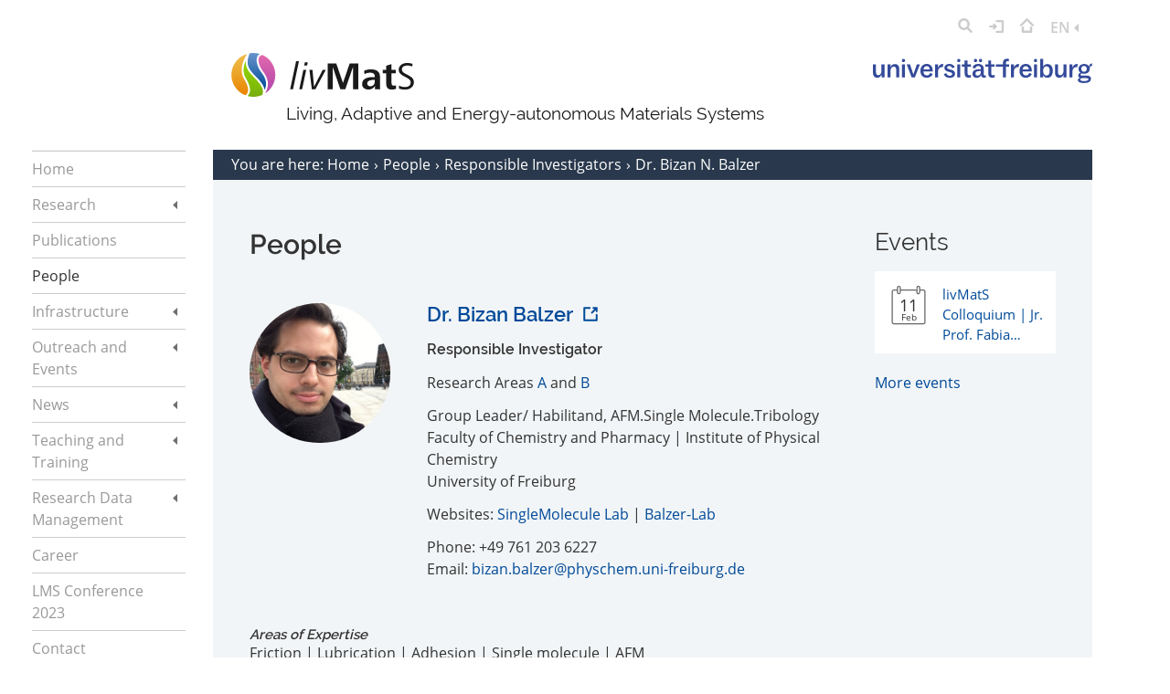

--- FILE ---
content_type: text/html; charset=UTF-8
request_url: https://livmats.uni-freiburg.de/en/people/responsible-investigators/bizan-balzer
body_size: 26602
content:
<!DOCTYPE html>
<html class="person is-one-col" lang="de">
<head>
    <meta charset="utf-8" />
    <meta http-equiv="x-ua-compatible" content="ie=edge">
    <meta http-equiv="Content-Type" content="text/html; charset=utf-8" />
    <title>livMatS | Dr. Bizan N. Balzer</title>
    <meta name="description" content="The vision of livMatS is to merge the best of two worlds, the biological and the technological, to develop living adaptive energy-autonomous Materials Systems.">
    <meta name="viewport" content="width=device-width,initial-scale=1.0">
    <meta name="keywords" content="livmats, uni freiburg forschung">
    <meta name="robots" content="index,follow">

	<!-- <link href="https://fonts.googleapis.com/css?family=Open+Sans:400,600|Raleway:400,600&display=swap" rel="stylesheet"> -->
    <link href="https://livmats.uni-freiburg.de/assets/styles/styles.css" rel="stylesheet"></head>
<body>
<div class="wrapper">
    <header class="header" role="banner">
    <div class="container">
        <div class="row">
            <div class="col-12">
                <nav class="topnav">
                    <div class="topnav__burgerIcon" data-burger>
                        <div class="svgIcon svgIcon--web_elements_burger_btn"><svg version="1.1" xmlns="http://www.w3.org/2000/svg" x="0px" y="0px" viewBox="0 0 25.687 22.039" enable-background="new 0 0 25.687 22.039" xml:space="preserve">
<g>
	<rect fill="#FFFFFF" width="25.687" height="3.948"/>
	<rect y="9.045" fill="#FFFFFF" width="25.687" height="3.948"/>
	<rect y="18.091" fill="#FFFFFF" width="25.687" height="3.948"/>
</g>
</svg>
</div>                        <div class="svgIcon svgIcon--web_elements_burger_btn_expand"><svg version="1.1" xmlns="http://www.w3.org/2000/svg" viewBox="0 0 16.02 11.303" enable-background="new 0 0 16.02 11.303" xml:space="preserve">
<polygon fill="#FFFFFF" points="8.01,11.303 16.02,0 0,0 "/>
</svg>
</div>                    </div>
                    <div class="searchBar" data-search-bar>
    <form action="https://livmats.uni-freiburg.de/en/search" method="GET" autocomplete="off">
        <input type="search" name="q">
        <button type="submit">
            <div class="svgIcon svgIcon--web_elements_search_icon"><svg version="1.1" id="Ebene_1" xmlns="http://www.w3.org/2000/svg" xmlns:xlink="http://www.w3.org/1999/xlink" x="0px" y="0px"
	 viewBox="0 0 18.979 19.574" enable-background="new 0 0 18.979 19.574" xml:space="preserve">
<path fill="#CCCCCC" d="M18.559,17.034l-4.504-4.671c0.837-1.268,1.328-2.797,1.328-4.442C15.383,3.554,11.932,0,7.69,0
	C3.45,0,0,3.554,0,7.921s3.45,7.921,7.689,7.921c1.577,0,3.044-0.492,4.266-1.334l4.443,4.608c0.294,0.306,0.687,0.459,1.08,0.459
	c0.375,0,0.75-0.14,1.041-0.42C19.117,18.58,19.134,17.631,18.559,17.034z M3,7.921C3,5.207,5.104,3,7.69,3
	c2.588,0,4.693,2.207,4.693,4.921s-2.105,4.921-4.693,4.921C5.104,12.842,3,10.635,3,7.921z"/>
</svg>
</div>        </button>
        <div class="searchBar__close" data-search-close>&times;</div>
    </form>
</div>
                    <a href="javascript:void(0)" title="Suche" data-search>
                        <div class="svgIcon svgIcon--web_elements_search_icon"><svg version="1.1" id="Ebene_1" xmlns="http://www.w3.org/2000/svg" xmlns:xlink="http://www.w3.org/1999/xlink" x="0px" y="0px"
	 viewBox="0 0 18.979 19.574" enable-background="new 0 0 18.979 19.574" xml:space="preserve">
<path fill="#CCCCCC" d="M18.559,17.034l-4.504-4.671c0.837-1.268,1.328-2.797,1.328-4.442C15.383,3.554,11.932,0,7.69,0
	C3.45,0,0,3.554,0,7.921s3.45,7.921,7.689,7.921c1.577,0,3.044-0.492,4.266-1.334l4.443,4.608c0.294,0.306,0.687,0.459,1.08,0.459
	c0.375,0,0.75-0.14,1.041-0.42C19.117,18.58,19.134,17.631,18.559,17.034z M3,7.921C3,5.207,5.104,3,7.69,3
	c2.588,0,4.693,2.207,4.693,4.921s-2.105,4.921-4.693,4.921C5.104,12.842,3,10.635,3,7.921z"/>
</svg>
</div>                    </a>
                                            <a href="https://livmats.uni-freiburg.de/en/login" title="Login">
                            <div class="svgIcon svgIcon--web_elements_login_icon"><svg version="1.1" xmlns="http://www.w3.org/2000/svg" xmlns:xlink="http://www.w3.org/1999/xlink" x="0px" y="0px"
	 viewBox="0 0 21.373 19.271" enable-background="new 0 0 21.373 19.271" xml:space="preserve">
<g>
	<path fill="#CCCCCC" d="M19.874,0h-8.629c-0.829,0-1.5,0.672-1.5,1.5s0.671,1.5,1.5,1.5h7.129v13.27h-7.129
		c-0.829,0-1.5,0.672-1.5,1.5s0.671,1.5,1.5,1.5h8.629c0.829,0,1.5-0.672,1.5-1.5V1.5C21.374,0.672,20.702,0,19.874,0z"/>
	<path fill="#CCCCCC" d="M11.188,10.693c0.138-0.139,0.248-0.305,0.324-0.488c0.003-0.008,0.004-0.017,0.008-0.024
		c0.066-0.17,0.106-0.353,0.106-0.546l0,0c0-0.001,0-0.001,0-0.001c0-0.193-0.04-0.376-0.106-0.546
		c-0.003-0.008-0.004-0.016-0.007-0.023c-0.076-0.186-0.187-0.352-0.327-0.491L8.233,5.621c-0.586-0.586-1.535-0.586-2.121,0
		s-0.586,1.535,0,2.121l0.393,0.393H1.5c-0.829,0-1.5,0.672-1.5,1.5s0.671,1.5,1.5,1.5h5.005l-0.587,0.588
		c-0.585,0.586-0.585,1.536,0,2.121c0.293,0.293,0.677,0.439,1.061,0.439s0.768-0.146,1.061-0.439l3.146-3.148
		C11.187,10.694,11.187,10.694,11.188,10.693z"/>
</g>
</svg>
</div>                        </a>
                                        <a href="https://livmats.uni-freiburg.de/en" title="">
                        <div class="svgIcon svgIcon--web_elements_home_icon"><svg version="1.1" id="Ebene_1" xmlns="http://www.w3.org/2000/svg" xmlns:xlink="http://www.w3.org/1999/xlink" x="0px" y="0px"
	 viewBox="0 0 19.246 20.143" enable-background="new 0 0 19.246 20.143" xml:space="preserve">
<g>
	<g>
		<path fill="#CCCCCC" d="M15.374,20.143H3.87c-0.829,0-1.5-0.672-1.5-1.5v-5.918c0-0.828,0.671-1.5,1.5-1.5s1.5,0.672,1.5,1.5
			v4.418h8.504v-4.418c0-0.828,0.671-1.5,1.5-1.5s1.5,0.672,1.5,1.5v5.918C16.874,19.471,16.202,20.143,15.374,20.143z"/>
	</g>
	<g>
		<path fill="#CCCCCC" d="M17.747,11.124c-0.384,0-0.768-0.146-1.061-0.439L9.624,3.622l-7.063,7.063
			c-0.586,0.586-1.535,0.586-2.121,0s-0.586-1.535,0-2.121L8.563,0.44c0.586-0.586,1.535-0.586,2.121,0l8.123,8.123
			c0.586,0.586,0.586,1.535,0,2.121C18.514,10.978,18.13,11.124,17.747,11.124z"/>
	</g>
</g>
</svg>
</div>                    </a>
                    <nav class="languages" data-languages>
	<div class="languages__active">
		<a href="javascript:void(0)" title="Toggle language menu">
			EN			<div class="svgIcon svgIcon--web_elements_side_nav_arrow"><svg version="1" xmlns="http://www.w3.org/2000/svg" xmlns:xlink="http://www.w3.org/1999/xlink" x="0px" y="0px" viewBox="0 0 6.135 11.201" enable-background="new 0 0 6.135 11.201" xml:space="preserve">
<polygon fill="#cccccc" points="6.135,11.201 0,5.602 6.135,0 "/>
</svg>
</div>		</a>
	</div>
	<ul>
								<li>
				<a href="https://livmats.uni-freiburg.de/de/people/responsible-investigators/bizan-balzer" hreflang="de">
					DE									</a>
			</li>
						</ul>
</nav>
                </nav>
            </div>
            <div class="col-12">
                <div class="row">
                    <div class="col-12 offset-md-3 col-md-9 offset-lg-2 col-lg-10">
                        <div class="logowrapper">
                            <div class="logowrapper__left">
                                <div class="logo">
                                    <a href="https://livmats.uni-freiburg.de/en" title="">
                                        <div class="svgIcon svgIcon--web_elements_livmats_logo"><svg version="1.1" id="Ebene_1" xmlns="http://www.w3.org/2000/svg" xmlns:xlink="http://www.w3.org/1999/xlink" x="0px" y="0px"
	 viewBox="0 0 261.42 62.866" enable-background="new 0 0 261.42 62.866" xml:space="preserve">
<g>
	<g>
		<path fill="#1A1A1A" d="M88.217,51.908h-4.049l8.484-39.979h4.047L88.217,51.908z"/>
		<path fill="#1A1A1A" d="M101.301,51.908H97.25l5.77-27.613h4.104L101.301,51.908z M108.398,18.141h-4.217l1.002-4.824h4.156
			L108.398,18.141z"/>
		<path fill="#1A1A1A" d="M120.371,51.908h-5.209l-3.385-27.613h4.328l2.271,24.119l12.365-24.119h4.436L120.371,51.908z"/>
		<path fill="#1A1A1A" d="M174.159,51.908L174.1,20.191l-10.869,31.717h-7.209l-10.863-31.717v31.717h-7.266V14.924h12.254
			l9.703,28.113l9.592-28.113h12.256v36.984H174.159z"/>
		<path fill="#1A1A1A" d="M205.7,51.908l-0.166-4.326c-1.885,2.996-5.322,4.936-8.871,4.936c-5.102,0-9.426-2.494-9.426-8.041
			c0-7.373,7.096-9.867,14.914-9.867c0.998,0,2.273,0.055,3.326,0.109v-0.943c0-3.881-2.439-5.544-6.488-5.544
			c-2.826,0-5.82,0.667-8.426,2.218l-0.332-5.158c2.883-0.996,6.711-1.771,9.76-1.771c7.486,0,12.861,2.659,12.861,10.811v11.035
			c0,2.828,0.053,4.658,0.279,6.543H205.7z M205.477,38.656h-0.998c-3.879,0-9.924,0.443-9.924,5.266
			c0,2.717,2.273,3.828,4.602,3.828c4.658,0,6.32-3.604,6.32-7.707V38.656z"/>
		<path fill="#1A1A1A" d="M229.594,52.518c-6.32,0-7.875-4.047-7.875-9.869V29.119h-4.988v-5.047h4.988v-5.654l7.652-2.496v8.15
			h6.213v5.047h-6.213V42.76c0,2.328,0.611,4.215,3.328,4.215c1.053,0,2.105-0.225,3.049-0.611l0.221,5.1
			C233.977,52.129,231.702,52.518,229.594,52.518z"/>
		<path fill="#1A1A1A" d="M248.833,52.518c-2.992,0-6.098-0.389-8.871-1.553l0.277-4.27c2.609,1.609,5.488,2.164,8.539,2.164
			c4.492,0,8.096-2.053,8.096-6.877c0-3.326-3.217-5.211-6.6-6.986l-3.826-2.051c-3.6-1.941-6.764-4.438-6.764-8.873
			c0-6.709,6.32-9.703,12.309-9.703c2.549,0,5.102,0.334,7.484,1.164l-0.33,3.938c-2.053-1.053-4.824-1.441-7.1-1.441
			c-3.879,0-7.871,1.441-7.871,5.878c0,2.882,2.605,4.546,5.543,6.098l3.828,2.053c4.1,2.163,7.873,4.714,7.873,9.87
			C261.42,48.859,255.598,52.518,248.833,52.518z"/>
	</g>
	<g>
		<g>
			<linearGradient id="SVGID_2_" gradientUnits="userSpaceOnUse" x1="50.8452" y1="2.9619" x2="50.8452" y2="57.9229">
				<stop  offset="0" style="stop-color:#E46AAC"/>
				<stop  offset="0.2469" style="stop-color:#D560AC"/>
				<stop  offset="0.7099" style="stop-color:#BE51AC"/>
				<stop  offset="1" style="stop-color:#B54BAC"/>
			</linearGradient>
			<path fill="url(#SVGID_2_)" d="M44.763,2.962c-2.354,0.188-4.038,1.167-4.989,2.948c-2.39,4.477-0.122,13.172,5.277,20.224
				c9.729,12.71,8.588,22.072,3.279,31.789c8.737-5.585,14.533-15.353,14.533-26.491C62.863,18.838,55.457,7.98,44.763,2.962z"/>
		</g>
	</g>
	<linearGradient id="SVGID_4_" gradientUnits="userSpaceOnUse" x1="36.3745" y1="0" x2="36.3745" y2="53.0713">
		<stop  offset="0" style="stop-color:#6896CB"/>
		<stop  offset="1" style="stop-color:#004A99"/>
	</linearGradient>
	<path fill="url(#SVGID_4_)" d="M42.879,27.797c-6.107-7.979-8.427-17.725-5.518-23.175c0.614-1.15,1.607-2.392,3.192-3.271
		C37.666,0.477,34.607,0,31.436,0c-1.72,0-3.404,0.145-5.048,0.411c-0.273,0.367-0.547,0.746-0.824,1.143
		c-3.136,9.786-5.445,17.614,8.012,30.728c8.531,8.314,13.065,14.847,14.068,20.79C50.901,45.378,50.573,37.848,42.879,27.797z"/>
	<linearGradient id="SVGID_5_" gradientUnits="userSpaceOnUse" x1="31.2876" y1="10.543" x2="31.2876" y2="62.8672">
		<stop  offset="0" style="stop-color:#92D400"/>
		<stop  offset="0.3118" style="stop-color:#8DCD03"/>
		<stop  offset="0.7606" style="stop-color:#80BA0B"/>
		<stop  offset="1" style="stop-color:#77AD10"/>
	</linearGradient>
	<path fill="url(#SVGID_5_)" d="M31.667,34.24c-9.808-9.557-11.8-16.918-11.1-23.697c-3.41,7.952-4.977,17.638,0.169,25.872
		c5.314,8.505,7.078,15.843,5.1,21.224c-0.592,1.611-1.513,2.982-2.724,4.09c2.651,0.727,5.438,1.139,8.323,1.139
		c4.564,0,8.894-0.978,12.807-2.726C46.671,54.008,44.804,47.043,31.667,34.24z"/>
	<linearGradient id="SVGID_6_" gradientUnits="userSpaceOnUse" x1="11.9399" y1="1.3125" x2="11.9399" y2="60.6758">
		<stop  offset="0" style="stop-color:#EFBD47"/>
		<stop  offset="0.2604" style="stop-color:#EEB239"/>
		<stop  offset="0.7484" style="stop-color:#EB9415"/>
		<stop  offset="1" style="stop-color:#E98300"/>
	</linearGradient>
	<path fill="url(#SVGID_6_)" d="M23.269,56.695c1.651-4.493-0.072-11.18-4.853-18.83c-7.704-12.329-1.957-27.355,4.023-36.553
		C9.464,5.184,0,17.199,0,31.432c0,13.305,8.271,24.654,19.948,29.244C21.516,59.752,22.634,58.423,23.269,56.695z"/>
</g>
</svg>
</div>                                    </a>
                                </div>
                                <div class="logotitle">
                                    Living, Adaptive and Energy-autonomous Materials Systems                                </div>
                            </div>
                            <div class="logowrapper__right">
                                <div class="unilogo">
                                    <div class="svgIcon svgIcon--web_elements_uni_fr_logo_mobile"><svg id="Ebene_1" data-name="Ebene 1" xmlns="http://www.w3.org/2000/svg" width="1041.05mm" height="116.06mm" viewBox="0 0 2951 329"><g id="Page-1"><g id="Group"><path id="universitätfreiburg" d="M56.1,257.9c29.7,0,50.1-18.3,59.4-43.3V254h40.1V78.6H114.8v86.6c0,38.7-18.6,58.4-44,58.4-20,0-30.1-13.6-30.1-41.5V78.6H.3V192.1C.3,232.2,19.2,257.9,56.1,257.9ZM236.2,254V166.3c0-35.8,18.3-57.3,44-57.3,22.2,0,32.9,14,32.9,42.2V254h41.2V141.2c0-39.7-20.8-66.6-59.1-66.6-30.4,0-51.2,19-60.1,45.1V78.6H195.4V254Zm194.9,0V78.6H390.3V254Zm132.6,0,68-175.4H591L544,213.9,498.6,78.6H453.8L521.1,254Zm160.8,3.9c42.6,0,68.7-23.3,79.5-50.8l-33.7-14c-7.9,20.8-22.2,33.6-44.4,33.6-30.8,0-45.8-21.5-46.9-52.6H804.7V167c0-57.3-29.3-93.8-81.3-93.8-48,0-84.5,34-84.5,92.4C638.9,221.4,669.3,257.9,724.5,257.9Zm39.4-111.7H680.1c2.9-27.2,18.6-43,43-43C746.7,103.3,762.4,117.6,763.9,146.2ZM876.3,254V179.5c0-45.1,23.3-64.4,59.1-64.4,2.1,0,3.9,0,5.6.1l5.1-41.3c-3.1-.2-5.5-.4-7.2-.4-31.9,0-53,20.8-63.4,53v-48H835.8V254Zm1020,0V179.5c0-45.1,23.3-64.4,59.1-64.4,2.1,0,3.9,0,5.6.1l5.1-41.3c-3.1-.2-5.5-.4-7.2-.4-31.9,0-53,20.8-63.4,53v-48h-39.7V254Zm788,0V179.5c0-45.1,23.3-64.4,59.1-64.4,2.1,0,3.9,0,5.6.1,1.1.1,2.8-13.7,5.1-41.3-3.1-.2-5.5-.4-7.2-.4-31.9,0-53,20.8-63.4,53v-48h-39.7V254Zm-1653,5c44.4,0,73-21.1,73-55.8,0-24.7-14.3-43-48.3-51.9l-30.4-8.2c-19.3-5.4-27.6-10.4-27.6-22.6,0-11.5,10.4-19.7,30.1-19.7,22.6,0,33.7,14,36.9,28.3l34.7-9.3c-7.5-29-34.4-46.5-69.8-46.5-40.1,0-68.4,20-68.4,51.9,0,25.1,16.1,43,47.6,50.8l28.6,7.9c21.5,5.7,28.3,11.5,28.3,24.4s-11.5,22.9-34,22.9c-23.3,0-38.7-14.7-42.3-34l-35.8,10C960,237.5,988,259,1031.3,259Zm143.5-5V78.6H1134V254Zm113.5,3.6c12.9,0,24.3-3.2,30.8-6.4V221.1a64.87,64.87,0,0,1-20,3.2c-17.6,0-25.8-6.8-25.8-25.8V109.4h44V78.6h-44.4V26.3h-39V78.6h-38.7v30.8h38.7v94.5c0,36.1,19,53.7,54.4,53.7Zm107.8,1.4c29.7,0,50.1-15.7,59.1-37.9,1.4,22.9,14.7,36.2,39,36.2,8.9,0,18.3-2.1,24-5.7V225.5a26.44,26.44,0,0,1-11.5,2.1c-10.7,0-15.8-4.7-15.8-20V141.7c0-44.4-26.8-68.4-75.5-68.4-42.2,0-72.3,21.5-74.1,53l38.3,6.5v-3.2c1.4-18.3,15-28.3,35.8-28.3,25.4,0,36.2,12.2,36.2,34.4v9.7c-8.6-.7-17.5-1.4-28.3-1.4-46.9.7-84.5,16.8-84.5,61.6C1338.8,239.7,1362.8,259,1396.1,259Zm13.2-30.1c-19,0-30.4-10-30.4-26.5,0-24.4,20.8-33.3,54-34,6.8,0,12.9.4,18.6.7v12.5c.1,29.8-16.8,47.3-42.2,47.3Zm196.9,28.7c12.9,0,24.3-3.2,30.8-6.4V221.1a64.87,64.87,0,0,1-20,3.2c-17.5,0-25.8-6.8-25.8-25.8V109.4h44V78.6h-44.4V26.3h-39V78.6h-38.7v30.8h38.7v94.5c0,36.1,19,53.7,54.4,53.7Zm182.7-3.6V109.4h41.9V78.6h-41.9V61.7c0-17.2,7.2-25.4,25.4-25.4a72.91,72.91,0,0,1,16.1,1.8V7.3a112.23,112.23,0,0,0-25.8-3.6c-32.9,0-55.1,16.1-55.1,53V78.5h-95v30.8h95V254Zm268.5,3.9c42.6,0,68.7-23.3,79.5-50.8l-33.6-14c-7.9,20.8-22.2,33.6-44.4,33.6-30.8,0-45.8-21.5-46.9-52.6h125.7V167c0-57.3-29.4-93.8-81.3-93.8-48,0-84.5,34-84.5,92.4-.1,55.8,30.4,92.3,85.5,92.3Zm39.4-111.7H2013c2.9-27.2,18.6-43,43-43,23.6.1,39.4,14.4,40.8,43ZM2208.6,254V78.6h-40.8V254Zm139.5,4.3c41.2,0,71.6-34,71.6-93.1,0-56.9-29.7-90.9-71.6-90.9-29.7,0-49.1,16.5-58,38V7.3h-40.8V254h40.1V220.4C2298.7,241.8,2318.7,258.3,2348.1,258.3Zm-13.6-30.4c-27.9,0-45.1-24.7-45.1-61.6,0-38.7,17.5-61.6,44.8-61.6s44,21.8,44,61.2C2378.2,206.4,2361.7,227.9,2334.5,227.9ZM2947.5,67l2.6,32.8h-6.3a27.3,27.3,0,0,0-19.3,7.7q-8.1,7.65-8.1,23.7h0v8.9a61.45,61.45,0,0,1-35.6,56.5c-11.4,5.7-24.6,8.5-39.6,8.5h-.9a92.83,92.83,0,0,1-32.1-5.7h0l-.7-.3-.6.2a27.18,27.18,0,0,0-8.2,4.8,13.75,13.75,0,0,0-5.1,11c0,4.9,1.9,8.5,5.8,10.9s9.4,3.6,16.7,3.6h67.4c15.9.1,28.2,3.7,36.9,10.9s13.3,17.5,13.3,30.7q0,27.75-23.5,42.6t-72.7,14.8q-38.4,0-59.1-10.4c-13.8-6.9-20.6-16.6-20.6-28.8,0-7.9,2.7-14.3,8-19.1s12.4-8.4,21.1-10.6a34,34,0,0,1-18.1-11.5c-4.5-5.5-6.7-12.6-6.7-21.2a33.3,33.3,0,0,1,10.2-24.6h0l.5-.4a47.41,47.41,0,0,1,18.8-11.2h-.1a61.64,61.64,0,0,1-16-16.6c-6.5-10-9.8-21.5-9.8-34.6a62.38,62.38,0,0,1,9.5-33.6c6.3-10.1,15.3-18,26.8-23.8s24.7-8.7,39.5-8.7q23.1,0,40.8,9.3c11.8,6.2,20.3,14.9,25.6,26.1,1.1-13.5,5.1-23.7,11.9-30.8S2936,67.3,2947.5,67Zm-72.7,196.5h-61.3c-7.2.1-13,1.6-17.2,4.6a15.34,15.34,0,0,0-6.8,12.7c-.1,7,4.1,12.2,12.4,15.6s20.8,5.1,37.4,5.1c20.5,0,35.5-1.9,44.9-5.7s14.2-9.4,14.2-16.8c0-5.5-2-9.5-5.9-11.9s-9.9-3.6-17.7-3.6ZM2489.9,78.6V182c0,27.9,10,41.5,30.1,41.5,25.4,0,44-19.7,44-58.4h0V78.6h40.8V254h-40.1V214.6c-9.3,25.1-29.7,43.3-59.4,43.3-36.9,0-55.9-25.8-55.9-65.9h0V78.6Zm350.2,22.3a40.42,40.42,0,0,0-18.7,4.3,31.1,31.1,0,0,0-13,12.9c-3.1,5.8-4.7,12.9-4.7,21.3,0,12.6,3.4,22.1,10.1,28.5s15.5,9.6,26.3,9.6,19.7-3.2,26.6-9.7,10.2-16,10.2-28.6q0-12.75-4.8-21.3a31.1,31.1,0,0,0-13-12.9A43.38,43.38,0,0,0,2840.1,100.9Z" style="fill:#344a9a"/><path id="Path" d="M1380.3,49.9c12.9,0,21.8-9.7,21.8-22.2,0-12.2-9-21.8-21.8-21.8A21.45,21.45,0,0,0,1358.5,27v.7C1358.5,40.2,1367.8,49.9,1380.3,49.9Z" style="fill:#344a9a"/><path id="Path-2" d="M1447.3,49.9c12.9,0,21.8-9.7,21.8-22.2,0-12.2-9-21.8-21.8-21.8A21.45,21.45,0,0,0,1425.5,27v.7C1425.5,40.2,1434.8,49.9,1447.3,49.9Z" style="fill:#344a9a"/><path id="Path-3" d="M1154.3,49.9c12.9,0,21.8-9.7,21.8-22.2,0-12.2-9-21.8-21.8-21.8A21.45,21.45,0,0,0,1132.5,27v.7C1132.5,40.2,1141.8,49.9,1154.3,49.9Z" style="fill:#344a9a"/><path id="Path-4" d="M2187.3,49.9c12.9,0,21.8-9.7,21.8-22.2,0-12.2-8.9-21.8-21.8-21.8A21.45,21.45,0,0,0,2165.5,27v.7C2165.5,40.2,2174.8,49.9,2187.3,49.9Z" style="fill:#344a9a"/><path id="Path-5" d="M410.3,49.9c12.9,0,21.8-9.7,21.8-22.2,0-12.2-9-21.8-21.8-21.8A21.45,21.45,0,0,0,388.5,27v.7C388.5,40.2,397.8,49.9,410.3,49.9Z" style="fill:#344a9a"/></g></g></svg></div>                                    <div class="svgIcon svgIcon--web_elements_uni_fr_logo_desktop"><svg id="Ebene_1" data-name="Ebene 1" xmlns="http://www.w3.org/2000/svg" width="1041.05mm" height="116.06mm" viewBox="0 0 2951 329"><g id="Page-1"><g id="Group"><path id="universitätfreiburg" d="M56.1,257.9c29.7,0,50.1-18.3,59.4-43.3V254h40.1V78.6H114.8v86.6c0,38.7-18.6,58.4-44,58.4-20,0-30.1-13.6-30.1-41.5V78.6H.3V192.1C.3,232.2,19.2,257.9,56.1,257.9ZM236.2,254V166.3c0-35.8,18.3-57.3,44-57.3,22.2,0,32.9,14,32.9,42.2V254h41.2V141.2c0-39.7-20.8-66.6-59.1-66.6-30.4,0-51.2,19-60.1,45.1V78.6H195.4V254Zm194.9,0V78.6H390.3V254Zm132.6,0,68-175.4H591L544,213.9,498.6,78.6H453.8L521.1,254Zm160.8,3.9c42.6,0,68.7-23.3,79.5-50.8l-33.7-14c-7.9,20.8-22.2,33.6-44.4,33.6-30.8,0-45.8-21.5-46.9-52.6H804.7V167c0-57.3-29.3-93.8-81.3-93.8-48,0-84.5,34-84.5,92.4C638.9,221.4,669.3,257.9,724.5,257.9Zm39.4-111.7H680.1c2.9-27.2,18.6-43,43-43C746.7,103.3,762.4,117.6,763.9,146.2ZM876.3,254V179.5c0-45.1,23.3-64.4,59.1-64.4,2.1,0,3.9,0,5.6.1l5.1-41.3c-3.1-.2-5.5-.4-7.2-.4-31.9,0-53,20.8-63.4,53v-48H835.8V254Zm1020,0V179.5c0-45.1,23.3-64.4,59.1-64.4,2.1,0,3.9,0,5.6.1l5.1-41.3c-3.1-.2-5.5-.4-7.2-.4-31.9,0-53,20.8-63.4,53v-48h-39.7V254Zm788,0V179.5c0-45.1,23.3-64.4,59.1-64.4,2.1,0,3.9,0,5.6.1,1.1.1,2.8-13.7,5.1-41.3-3.1-.2-5.5-.4-7.2-.4-31.9,0-53,20.8-63.4,53v-48h-39.7V254Zm-1653,5c44.4,0,73-21.1,73-55.8,0-24.7-14.3-43-48.3-51.9l-30.4-8.2c-19.3-5.4-27.6-10.4-27.6-22.6,0-11.5,10.4-19.7,30.1-19.7,22.6,0,33.7,14,36.9,28.3l34.7-9.3c-7.5-29-34.4-46.5-69.8-46.5-40.1,0-68.4,20-68.4,51.9,0,25.1,16.1,43,47.6,50.8l28.6,7.9c21.5,5.7,28.3,11.5,28.3,24.4s-11.5,22.9-34,22.9c-23.3,0-38.7-14.7-42.3-34l-35.8,10C960,237.5,988,259,1031.3,259Zm143.5-5V78.6H1134V254Zm113.5,3.6c12.9,0,24.3-3.2,30.8-6.4V221.1a64.87,64.87,0,0,1-20,3.2c-17.6,0-25.8-6.8-25.8-25.8V109.4h44V78.6h-44.4V26.3h-39V78.6h-38.7v30.8h38.7v94.5c0,36.1,19,53.7,54.4,53.7Zm107.8,1.4c29.7,0,50.1-15.7,59.1-37.9,1.4,22.9,14.7,36.2,39,36.2,8.9,0,18.3-2.1,24-5.7V225.5a26.44,26.44,0,0,1-11.5,2.1c-10.7,0-15.8-4.7-15.8-20V141.7c0-44.4-26.8-68.4-75.5-68.4-42.2,0-72.3,21.5-74.1,53l38.3,6.5v-3.2c1.4-18.3,15-28.3,35.8-28.3,25.4,0,36.2,12.2,36.2,34.4v9.7c-8.6-.7-17.5-1.4-28.3-1.4-46.9.7-84.5,16.8-84.5,61.6C1338.8,239.7,1362.8,259,1396.1,259Zm13.2-30.1c-19,0-30.4-10-30.4-26.5,0-24.4,20.8-33.3,54-34,6.8,0,12.9.4,18.6.7v12.5c.1,29.8-16.8,47.3-42.2,47.3Zm196.9,28.7c12.9,0,24.3-3.2,30.8-6.4V221.1a64.87,64.87,0,0,1-20,3.2c-17.5,0-25.8-6.8-25.8-25.8V109.4h44V78.6h-44.4V26.3h-39V78.6h-38.7v30.8h38.7v94.5c0,36.1,19,53.7,54.4,53.7Zm182.7-3.6V109.4h41.9V78.6h-41.9V61.7c0-17.2,7.2-25.4,25.4-25.4a72.91,72.91,0,0,1,16.1,1.8V7.3a112.23,112.23,0,0,0-25.8-3.6c-32.9,0-55.1,16.1-55.1,53V78.5h-95v30.8h95V254Zm268.5,3.9c42.6,0,68.7-23.3,79.5-50.8l-33.6-14c-7.9,20.8-22.2,33.6-44.4,33.6-30.8,0-45.8-21.5-46.9-52.6h125.7V167c0-57.3-29.4-93.8-81.3-93.8-48,0-84.5,34-84.5,92.4-.1,55.8,30.4,92.3,85.5,92.3Zm39.4-111.7H2013c2.9-27.2,18.6-43,43-43,23.6.1,39.4,14.4,40.8,43ZM2208.6,254V78.6h-40.8V254Zm139.5,4.3c41.2,0,71.6-34,71.6-93.1,0-56.9-29.7-90.9-71.6-90.9-29.7,0-49.1,16.5-58,38V7.3h-40.8V254h40.1V220.4C2298.7,241.8,2318.7,258.3,2348.1,258.3Zm-13.6-30.4c-27.9,0-45.1-24.7-45.1-61.6,0-38.7,17.5-61.6,44.8-61.6s44,21.8,44,61.2C2378.2,206.4,2361.7,227.9,2334.5,227.9ZM2947.5,67l2.6,32.8h-6.3a27.3,27.3,0,0,0-19.3,7.7q-8.1,7.65-8.1,23.7h0v8.9a61.45,61.45,0,0,1-35.6,56.5c-11.4,5.7-24.6,8.5-39.6,8.5h-.9a92.83,92.83,0,0,1-32.1-5.7h0l-.7-.3-.6.2a27.18,27.18,0,0,0-8.2,4.8,13.75,13.75,0,0,0-5.1,11c0,4.9,1.9,8.5,5.8,10.9s9.4,3.6,16.7,3.6h67.4c15.9.1,28.2,3.7,36.9,10.9s13.3,17.5,13.3,30.7q0,27.75-23.5,42.6t-72.7,14.8q-38.4,0-59.1-10.4c-13.8-6.9-20.6-16.6-20.6-28.8,0-7.9,2.7-14.3,8-19.1s12.4-8.4,21.1-10.6a34,34,0,0,1-18.1-11.5c-4.5-5.5-6.7-12.6-6.7-21.2a33.3,33.3,0,0,1,10.2-24.6h0l.5-.4a47.41,47.41,0,0,1,18.8-11.2h-.1a61.64,61.64,0,0,1-16-16.6c-6.5-10-9.8-21.5-9.8-34.6a62.38,62.38,0,0,1,9.5-33.6c6.3-10.1,15.3-18,26.8-23.8s24.7-8.7,39.5-8.7q23.1,0,40.8,9.3c11.8,6.2,20.3,14.9,25.6,26.1,1.1-13.5,5.1-23.7,11.9-30.8S2936,67.3,2947.5,67Zm-72.7,196.5h-61.3c-7.2.1-13,1.6-17.2,4.6a15.34,15.34,0,0,0-6.8,12.7c-.1,7,4.1,12.2,12.4,15.6s20.8,5.1,37.4,5.1c20.5,0,35.5-1.9,44.9-5.7s14.2-9.4,14.2-16.8c0-5.5-2-9.5-5.9-11.9s-9.9-3.6-17.7-3.6ZM2489.9,78.6V182c0,27.9,10,41.5,30.1,41.5,25.4,0,44-19.7,44-58.4h0V78.6h40.8V254h-40.1V214.6c-9.3,25.1-29.7,43.3-59.4,43.3-36.9,0-55.9-25.8-55.9-65.9h0V78.6Zm350.2,22.3a40.42,40.42,0,0,0-18.7,4.3,31.1,31.1,0,0,0-13,12.9c-3.1,5.8-4.7,12.9-4.7,21.3,0,12.6,3.4,22.1,10.1,28.5s15.5,9.6,26.3,9.6,19.7-3.2,26.6-9.7,10.2-16,10.2-28.6q0-12.75-4.8-21.3a31.1,31.1,0,0,0-13-12.9A43.38,43.38,0,0,0,2840.1,100.9Z" style="fill:#344a9a"/><path id="Path" d="M1380.3,49.9c12.9,0,21.8-9.7,21.8-22.2,0-12.2-9-21.8-21.8-21.8A21.45,21.45,0,0,0,1358.5,27v.7C1358.5,40.2,1367.8,49.9,1380.3,49.9Z" style="fill:#344a9a"/><path id="Path-2" d="M1447.3,49.9c12.9,0,21.8-9.7,21.8-22.2,0-12.2-9-21.8-21.8-21.8A21.45,21.45,0,0,0,1425.5,27v.7C1425.5,40.2,1434.8,49.9,1447.3,49.9Z" style="fill:#344a9a"/><path id="Path-3" d="M1154.3,49.9c12.9,0,21.8-9.7,21.8-22.2,0-12.2-9-21.8-21.8-21.8A21.45,21.45,0,0,0,1132.5,27v.7C1132.5,40.2,1141.8,49.9,1154.3,49.9Z" style="fill:#344a9a"/><path id="Path-4" d="M2187.3,49.9c12.9,0,21.8-9.7,21.8-22.2,0-12.2-8.9-21.8-21.8-21.8A21.45,21.45,0,0,0,2165.5,27v.7C2165.5,40.2,2174.8,49.9,2187.3,49.9Z" style="fill:#344a9a"/><path id="Path-5" d="M410.3,49.9c12.9,0,21.8-9.7,21.8-22.2,0-12.2-9-21.8-21.8-21.8A21.45,21.45,0,0,0,388.5,27v.7C388.5,40.2,397.8,49.9,410.3,49.9Z" style="fill:#344a9a"/></g></g></svg></div>                                </div>
                            </div>
                        </div>
                    </div>
                </div>
            </div>
        </div>
    </div>
</header>

    <div class="container">
        <div class="row">
            <div class="col-12 col-md-3 col-lg-2">
                <nav class="mainnav" role="navigation" aria-label="Main navigation">
	
		<? // Fix issue in FF with color blinking before CSS is fully loaded ?>
		<style>
			@media screen and (min-width: 1120px) {
				.mainnav__item > a,
				.mainnav__childMenu > li a {
					color:#999;
				}
			}
		</style>

		<div class="mainnav__item">
									<a
				class="mainnav__parentEntryLink"
				href="https://livmats.uni-freiburg.de/en">
				<span>Home</span>
							</a>
					</div>
	
		<? // Fix issue in FF with color blinking before CSS is fully loaded ?>
		<style>
			@media screen and (min-width: 1120px) {
				.mainnav__item > a,
				.mainnav__childMenu > li a {
					color:#999;
				}
			}
		</style>

		<div class="mainnav__item">
									<a
				class="mainnav__parentEntryLink has-children"
				href="https://livmats.uni-freiburg.de/en/research">
				<span>Research</span>
							</a>
							<div class="mainnav__caret" data-dropdown-toggle>
					<div class="svgIcon svgIcon--web_elements_side_nav_arrow"><svg version="1" xmlns="http://www.w3.org/2000/svg" xmlns:xlink="http://www.w3.org/1999/xlink" x="0px" y="0px" viewBox="0 0 6.135 11.201" enable-background="new 0 0 6.135 11.201" xml:space="preserve">
<polygon fill="#cccccc" points="6.135,11.201 0,5.602 6.135,0 "/>
</svg>
</div>				</div>
				<ul class="mainnav__childMenu">
																							<li>
							<a
								class=""
								href="https://livmats.uni-freiburg.de/en/research/research-area-a"
								title="Research Area A">
								Research Area A							</a>
						</li>
																							<li>
							<a
								class=""
								href="https://livmats.uni-freiburg.de/en/research/research-area-b"
								title="Research Area B">
								Research Area B							</a>
						</li>
																							<li>
							<a
								class=""
								href="https://livmats.uni-freiburg.de/en/research/research-area-c"
								title="Research Area C">
								Research Area C							</a>
						</li>
																							<li>
							<a
								class=""
								href="https://livmats.uni-freiburg.de/en/research/research-area-d"
								title="Research Area D">
								Research Area D							</a>
						</li>
																							<li>
							<a
								class=""
								href="https://livmats.uni-freiburg.de/en/research/demonstrators"
								title="Demonstrators">
								Demonstrators							</a>
						</li>
																							<li>
							<a
								class=""
								href="https://livmats.uni-freiburg.de/en/research/associated-projects"
								title="Associated Projects">
								Associated Projects							</a>
						</li>
									</ul>
					</div>
	
		<? // Fix issue in FF with color blinking before CSS is fully loaded ?>
		<style>
			@media screen and (min-width: 1120px) {
				.mainnav__item > a,
				.mainnav__childMenu > li a {
					color:#999;
				}
			}
		</style>

		<div class="mainnav__item">
									<a
				class="mainnav__parentEntryLink"
				href="https://livmats.uni-freiburg.de/en/publications">
				<span>Publications</span>
							</a>
					</div>
	
		<? // Fix issue in FF with color blinking before CSS is fully loaded ?>
		<style>
			@media screen and (min-width: 1120px) {
				.mainnav__item > a,
				.mainnav__childMenu > li a {
					color:#999;
				}
			}
		</style>

		<div class="mainnav__item">
									<a
				class="mainnav__parentEntryLink active is-expanded has-children"
				href="https://livmats.uni-freiburg.de/en/people">
				<span>People</span>
							</a>
					</div>
	
		<? // Fix issue in FF with color blinking before CSS is fully loaded ?>
		<style>
			@media screen and (min-width: 1120px) {
				.mainnav__item > a,
				.mainnav__childMenu > li a {
					color:#999;
				}
			}
		</style>

		<div class="mainnav__item">
									<a
				class="mainnav__parentEntryLink has-children"
				href="https://livmats.uni-freiburg.de/en/structure">
				<span>Infrastructure</span>
							</a>
							<div class="mainnav__caret" data-dropdown-toggle>
					<div class="svgIcon svgIcon--web_elements_side_nav_arrow"><svg version="1" xmlns="http://www.w3.org/2000/svg" xmlns:xlink="http://www.w3.org/1999/xlink" x="0px" y="0px" viewBox="0 0 6.135 11.201" enable-background="new 0 0 6.135 11.201" xml:space="preserve">
<polygon fill="#cccccc" points="6.135,11.201 0,5.602 6.135,0 "/>
</svg>
</div>				</div>
				<ul class="mainnav__childMenu">
																							<li>
							<a
								class=""
								href="https://livmats.uni-freiburg.de/en/structure/ideasfactory-fit"
								title="IDEASfactory@FIT">
								IDEASfactory@FIT							</a>
						</li>
									</ul>
					</div>
	
		<? // Fix issue in FF with color blinking before CSS is fully loaded ?>
		<style>
			@media screen and (min-width: 1120px) {
				.mainnav__item > a,
				.mainnav__childMenu > li a {
					color:#999;
				}
			}
		</style>

		<div class="mainnav__item">
									<a
				class="mainnav__parentEntryLink has-children"
				href="https://livmats.uni-freiburg.de/en/events">
				<span>Outreach and Events</span>
							</a>
							<div class="mainnav__caret" data-dropdown-toggle>
					<div class="svgIcon svgIcon--web_elements_side_nav_arrow"><svg version="1" xmlns="http://www.w3.org/2000/svg" xmlns:xlink="http://www.w3.org/1999/xlink" x="0px" y="0px" viewBox="0 0 6.135 11.201" enable-background="new 0 0 6.135 11.201" xml:space="preserve">
<polygon fill="#cccccc" points="6.135,11.201 0,5.602 6.135,0 "/>
</svg>
</div>				</div>
				<ul class="mainnav__childMenu">
																							<li>
							<a
								class=""
								href="https://livmats.uni-freiburg.de/en/events/calendar"
								title="Calendar">
								Calendar							</a>
						</li>
																							<li>
							<a
								class=""
								href="https://livmats.uni-freiburg.de/en/events/past-events"
								title="Past Events">
								Past Events							</a>
						</li>
									</ul>
					</div>
	
		<? // Fix issue in FF with color blinking before CSS is fully loaded ?>
		<style>
			@media screen and (min-width: 1120px) {
				.mainnav__item > a,
				.mainnav__childMenu > li a {
					color:#999;
				}
			}
		</style>

		<div class="mainnav__item">
									<a
				class="mainnav__parentEntryLink has-children"
				href="https://livmats.uni-freiburg.de/en/news-press">
				<span>News</span>
							</a>
							<div class="mainnav__caret" data-dropdown-toggle>
					<div class="svgIcon svgIcon--web_elements_side_nav_arrow"><svg version="1" xmlns="http://www.w3.org/2000/svg" xmlns:xlink="http://www.w3.org/1999/xlink" x="0px" y="0px" viewBox="0 0 6.135 11.201" enable-background="new 0 0 6.135 11.201" xml:space="preserve">
<polygon fill="#cccccc" points="6.135,11.201 0,5.602 6.135,0 "/>
</svg>
</div>				</div>
				<ul class="mainnav__childMenu">
																							<li>
							<a
								class=""
								href="https://livmats.uni-freiburg.de/en/news-press/in-the-media"
								title="In the Media">
								In the Media							</a>
						</li>
									</ul>
					</div>
	
		<? // Fix issue in FF with color blinking before CSS is fully loaded ?>
		<style>
			@media screen and (min-width: 1120px) {
				.mainnav__item > a,
				.mainnav__childMenu > li a {
					color:#999;
				}
			}
		</style>

		<div class="mainnav__item">
									<a
				class="mainnav__parentEntryLink has-children"
				href="https://livmats.uni-freiburg.de/en/teaching-and-training">
				<span>Teaching and Training</span>
							</a>
							<div class="mainnav__caret" data-dropdown-toggle>
					<div class="svgIcon svgIcon--web_elements_side_nav_arrow"><svg version="1" xmlns="http://www.w3.org/2000/svg" xmlns:xlink="http://www.w3.org/1999/xlink" x="0px" y="0px" viewBox="0 0 6.135 11.201" enable-background="new 0 0 6.135 11.201" xml:space="preserve">
<polygon fill="#cccccc" points="6.135,11.201 0,5.602 6.135,0 "/>
</svg>
</div>				</div>
				<ul class="mainnav__childMenu">
																							<li>
							<a
								class=""
								href="https://livmats.uni-freiburg.de/en/teaching-and-training/writers-studio"
								title="Writer's Studio">
								Writer's Studio							</a>
						</li>
																							<li>
							<a
								class=""
								href="https://livmats.uni-freiburg.de/en/teaching-and-training/bootcamp"
								title="Boot camp">
								Boot camp							</a>
						</li>
																							<li>
							<a
								class=""
								href="https://livmats.uni-freiburg.de/en/teaching-and-training/core-lectures"
								title="Core lectures">
								Core lectures							</a>
						</li>
																							<li>
							<a
								class=""
								href="https://livmats.uni-freiburg.de/en/teaching-and-training/master-lab-program"
								title="Master Lab program">
								Master Lab program							</a>
						</li>
									</ul>
					</div>
	
		<? // Fix issue in FF with color blinking before CSS is fully loaded ?>
		<style>
			@media screen and (min-width: 1120px) {
				.mainnav__item > a,
				.mainnav__childMenu > li a {
					color:#999;
				}
			}
		</style>

		<div class="mainnav__item">
									<a
				class="mainnav__parentEntryLink has-children"
				href="https://livmats.uni-freiburg.de/en/rdm">
				<span>Research Data Management</span>
							</a>
							<div class="mainnav__caret" data-dropdown-toggle>
					<div class="svgIcon svgIcon--web_elements_side_nav_arrow"><svg version="1" xmlns="http://www.w3.org/2000/svg" xmlns:xlink="http://www.w3.org/1999/xlink" x="0px" y="0px" viewBox="0 0 6.135 11.201" enable-background="new 0 0 6.135 11.201" xml:space="preserve">
<polygon fill="#cccccc" points="6.135,11.201 0,5.602 6.135,0 "/>
</svg>
</div>				</div>
				<ul class="mainnav__childMenu">
																							<li>
							<a
								class=""
								href="https://livmats.uni-freiburg.de/en/rdm/dmp"
								title="Data Management Plans">
								Data Management Plans							</a>
						</li>
									</ul>
					</div>
	
		<? // Fix issue in FF with color blinking before CSS is fully loaded ?>
		<style>
			@media screen and (min-width: 1120px) {
				.mainnav__item > a,
				.mainnav__childMenu > li a {
					color:#999;
				}
			}
		</style>

		<div class="mainnav__item">
									<a
				class="mainnav__parentEntryLink"
				href="https://livmats.uni-freiburg.de/en/career">
				<span>Career</span>
							</a>
					</div>
	
		<? // Fix issue in FF with color blinking before CSS is fully loaded ?>
		<style>
			@media screen and (min-width: 1120px) {
				.mainnav__item > a,
				.mainnav__childMenu > li a {
					color:#999;
				}
			}
		</style>

		<div class="mainnav__item">
									<a
				class="mainnav__parentEntryLink"
				href="https://livmats.uni-freiburg.de/en/lms-conference-2023">
				<span>LMS Conference 2023</span>
							</a>
					</div>
	
		<? // Fix issue in FF with color blinking before CSS is fully loaded ?>
		<style>
			@media screen and (min-width: 1120px) {
				.mainnav__item > a,
				.mainnav__childMenu > li a {
					color:#999;
				}
			}
		</style>

		<div class="mainnav__item">
									<a
				class="mainnav__parentEntryLink"
				href="https://livmats.uni-freiburg.de/en/contact">
				<span>Contact</span>
							</a>
					</div>
	
		<? // Fix issue in FF with color blinking before CSS is fully loaded ?>
		<style>
			@media screen and (min-width: 1120px) {
				.mainnav__item > a,
				.mainnav__childMenu > li a {
					color:#999;
				}
			}
		</style>

		<div class="mainnav__item">
											<div class="socialnav">
		          <a style="width: 22px; height: 22px" href="https://bsky.app/profile/livmats.bsky.social" title="livMatS Bluesky" target="_blank">
        <div class="svgIcon svgIcon--bluesky"><svg fill="none" viewBox="0 0 64 57" width="32" style="width: 21px; height: 23.57px;"><path fill="#0085ff" d="M13.873 3.805C21.21 9.332 29.103 20.537 32 26.55v15.882c0-.338-.13.044-.41.867-1.512 4.456-7.418 21.847-20.923 7.944-7.111-7.32-3.819-14.64 9.125-16.85-7.405 1.264-15.73-.825-18.014-9.015C1.12 23.022 0 8.51 0 6.55 0-3.268 8.579-.182 13.873 3.805ZM50.127 3.805C42.79 9.332 34.897 20.537 32 26.55v15.882c0-.338.13.044.41.867 1.512 4.456 7.418 21.847 20.923 7.944 7.111-7.32 3.819-14.64-9.125-16.85 7.405 1.264 15.73-.825 18.014-9.015C62.88 23.022 64 8.51 64 6.55c0-9.818-8.578-6.732-13.873-2.745Z"></path></svg></div>      </a>
    									<a href="https://de.linkedin.com/company/livmats" title="livMatS LinkedIn" target="_blank">
				<div class="svgIcon svgIcon--linkedin"><svg version="1.1" xmlns="http://www.w3.org/2000/svg" viewBox="0 0 382 382">
<path style="fill:#0077B7;" d="M347.445,0H34.555C15.471,0,0,15.471,0,34.555v312.889C0,366.529,15.471,382,34.555,382h312.889
	C366.529,382,382,366.529,382,347.444V34.555C382,15.471,366.529,0,347.445,0z M118.207,329.844c0,5.554-4.502,10.056-10.056,10.056
	H65.345c-5.554,0-10.056-4.502-10.056-10.056V150.403c0-5.554,4.502-10.056,10.056-10.056h42.806
	c5.554,0,10.056,4.502,10.056,10.056V329.844z M86.748,123.432c-22.459,0-40.666-18.207-40.666-40.666S64.289,42.1,86.748,42.1
	s40.666,18.207,40.666,40.666S109.208,123.432,86.748,123.432z M341.91,330.654c0,5.106-4.14,9.246-9.246,9.246H286.73
	c-5.106,0-9.246-4.14-9.246-9.246v-84.168c0-12.556,3.683-55.021-32.813-55.021c-28.309,0-34.051,29.066-35.204,42.11v97.079
	c0,5.106-4.139,9.246-9.246,9.246h-44.426c-5.106,0-9.246-4.14-9.246-9.246V149.593c0-5.106,4.14-9.246,9.246-9.246h44.426
	c5.106,0,9.246,4.14,9.246,9.246v15.655c10.497-15.753,26.097-27.912,59.312-27.912c73.552,0,73.131,68.716,73.131,106.472
	L341.91,330.654L341.91,330.654z"/>
</svg>
</div>			</a>
			</div>
</nav>
            </div>
            <div class="col-12 col-md-9 col-lg-10">
                <main class="content">
                    

<nav class="breadcrumbs" role="navigation">
	<span>You are here:</span>
						<a href="https://livmats.uni-freiburg.de/en">
				Home			</a>
										<a href="https://livmats.uni-freiburg.de/en/people">
				People			</a>
										<a href="https://livmats.uni-freiburg.de/en/people/responsible-investigators">
				Responsible Investigators			</a>
										<span>
				Dr. Bizan N. Balzer			</span>
					</nav>
                    <div class="cms bgcolor--lightgray">
                        <div class="row">
                            <div class="col-12 col-lg-9">
                                <div class="h1 mb-5">
                                    People                                </div>
                                <div class="person">
                                    <div class="person__topWrapper">
                                        <div class="person__imageCol">
                                                                                                                                            <img src="https://livmats.uni-freiburg.de/media/pages/people/responsible-investigators/bizan-balzer/e0a8f246a3-1617198117/bizan-balzer-180x180-crop.jpg" alt="Dr. Bizan Balzer">
                                                                                    </div>
                                        <div class="person__detailsCol">
                                            <h1 class="h3 person__name">
                                                                                                    <a href="https://www.balzer-lab.com" title="Dr. Bizan Balzer" target="_blank">
                                                        Dr. Bizan Balzer                                                        <div class="svgIcon svgIcon--web_elements_ext_link"><svg version="1.1" xmlns="http://www.w3.org/2000/svg" viewBox="0 0 18 18">
<g>
	<path fill="#004A99" d="M15.75,8.846c-0.553,0-1,0.447-1,1v4.904H3.25V3.25h4.904c0.553,0,1-0.448,1-1s-0.447-1-1-1H2.25
		c-0.553,0-1,0.448-1,1v13.5c0,0.553,0.447,1,1,1h13.5c0.553,0,1-0.447,1-1V9.846C16.75,9.293,16.303,8.846,15.75,8.846z"/>
	<path fill="#004A99" d="M16.673,1.868c-0.102-0.245-0.296-0.44-0.541-0.541C16.01,1.276,15.88,1.25,15.75,1.25h-3.496
		c-0.553,0-1,0.448-1,1s0.447,1,1,1h1.082L9.858,6.727c-0.391,0.391-0.391,1.023,0,1.414c0.195,0.195,0.451,0.293,0.707,0.293
		s0.512-0.098,0.707-0.293l3.478-3.477v1.083c0,0.553,0.447,1,1,1s1-0.447,1-1V2.25C16.75,2.119,16.724,1.99,16.673,1.868z"/>
</g>
</svg>
</div>                                                    </a>
                                                                                            </h1>
                                            <div class="person__detailsColText">
                                                <p><strong>Responsible Investigator</strong></p>
<p>Research Areas <a href="https://livmats.uni-freiburg.de/en/research/research-area-a">A</a> and <a href="https://livmats.uni-freiburg.de/en/research/research-area-b">B</a></p>
<p>Group Leader/ Habilitand, AFM.Single Molecule.Tribology<br />
Faculty of Chemistry and Pharmacy | Institute of Physical Chemistry<br />
University of Freiburg</p>
<p>Websites: <a href="https://www.singlemolecule.uni-freiburg.de/group/dr-bizan-balzer" rel="noreferrer" target="_blank">SingleMolecule Lab</a> | <a href="https://www.balzer-lab.com" rel="noreferrer" target="_blank">Balzer-Lab</a></p>
<p>Phone: +49 761 203 6227<br />
Email: <a href="mailto:&#98;&#x69;&#122;&#97;&#110;&#46;&#x62;&#x61;&#x6c;&#x7a;&#101;&#114;&#64;&#x70;&#x68;&#121;&#x73;&#99;&#x68;&#x65;&#109;&#46;&#x75;&#x6e;&#105;&#45;&#x66;&#x72;&#101;&#105;&#x62;&#x75;&#x72;&#103;&#46;&#x64;&#x65;">bizan.balzer@physchem.uni-freiburg.de</a></p>                                            </div>
                                        </div>
                                    </div>
                                                                            <div class="person__expertise">
                                            <h3>Areas of Expertise</h3>
                                            <p>Friction | Lubrication | Adhesion | Single molecule | AFM</p>                                        </div>
                                                                                                                                                    <div class="person__projectDescription">
                                            <h3>Projects within livMatS</h3>
<ul>
<li><a href="https://livmats.uni-freiburg.de/en/research/research-area-b/theoretical-modeling-of-hydrogel-based-materials"><strong>Theoretical modeling of nonequilibrium chemical fueling, self-regulation, and the multi-stimuli response and adaptation of hydrogel-based materials</strong></a></li>
<li><a href="https://livmats.uni-freiburg.de/en/research/research-area-b/h2o2-o2-fueled-adaptivity"><strong>Chemically fueled driven adaptivity in materials systems (H2O2-O2-fueled Adaptivity)</strong></a></li>
<li><a href="https://livmats.uni-freiburg.de/en/research/research-area-a/tribogen-chem"><strong>Chemistry of triboelectric materials (TriboGen-Chem)</strong></a></li>
<li><a href="https://livmats.uni-freiburg.de/en/research/research-area-a/tribogenerators"><strong>Interfaces, charge-transfer and non-adiabatic processes and their exploitation in a frequency-tunable tribogenerator</strong></a></li>
<li><a href="https://livmats.uni-freiburg.de/en/research/research-area-a/nanotret"><strong>NANOTRET: Nano‐micro‐structured permanently charged surfaces for electret nanogenerators</strong></a></li>
<li><a href="https://livmats.uni-freiburg.de/en/research/research-area-a/correlating-redox-properties-of-organic-materials-with-triboelectric-charge-separation"><strong>Correlating redox properties of organic materials with triboelectric charge-separation &ndash; from basic understanding to novel materials for efficient triboelectric energy harvesting</strong></a></li>
<li><a href="https://livmats.uni-freiburg.de/en/research/research-area-b/hierarchically-programmable-materials"><strong>Hierarchically Programmable Materials with Propagating Stimulus Responsive Elements and Metamaterial Ultrastructuring</strong></a><br />
<br></li>
</ul>
<h3>Postdoctoral Researchers (first supervisor)</h3>
<ul>
<li><a href="https://livmats.uni-freiburg.de/en/people/postdoctoral-researchers/nisha-ranjan">Dr. Nisha Ranjan</a><br />
<br></li>
</ul>
<h3>Publications in livMatS</h3>
<ul>
<li><a href="https://onlinelibrary.wiley.com/doi/10.1002/anie.202510031" rel="noreferrer" target="_blank">Contact Electrification via Redox-Active Molecules</a>* early view<br />
<small><a href="https://www.livmats.uni-freiburg.de/en/people/alumni/dr-nisha-ranjan" rel="noreferrer" target="_blank">Ranjan, N.</a>, <a href="https://www.livmats.uni-freiburg.de/en/people/phd-and-postdoc-students/zohreh-izadi" rel="noreferrer" target="_blank">Izadi, Z.</a>, Gaiser, P., <a href="https://www.livmats.uni-freiburg.de/en/people/postdoctoral-researchers/dr-maria-camarada-uribe" rel="noreferrer" target="_blank">Camarada, M.B.</a>, <a href="https://www.livmats.uni-freiburg.de/en/people/alumni/dr-rekha-sharma" rel="noreferrer" target="_blank">Sharma, R.</a>, Weber, A., Daub, M., <a href="https://www.livmats.uni-freiburg.de/en/people/alumni/qiwei-hu" rel="noreferrer" target="_blank">Hu, Q.</a>, Fiederle, M., Mayrhofer, L., <a href="https://www.livmats.uni-freiburg.de/en/people/principal-investigators/michael-moseler" rel="noreferrer" target="_blank">Moseler, M.</a>, <a href="https://www.livmats.uni-freiburg.de/en/people/team-of-spokespersons/anna-fischer" rel="noreferrer" target="_blank">Fischer, A.</a>, <a href="https://www.livmats.uni-freiburg.de/en/people/principal-investigators/michael-walter" rel="noreferrer" target="_blank">Walter, M.</a>, <a href="https://www.livmats.uni-freiburg.de/en/people/principal-investigators/birgit-esser" rel="noreferrer" target="_blank">Esser, B.</a>, <a href="https://www.livmats.uni-freiburg.de/en/people/responsible-investigators/bizan-balzer" rel="noreferrer" target="_blank">Balzer, B.</a> (2025). Contact Electrification via Redox-Active Molecules. <i>Angewandte Chemie</i>, e10031. doi: 10.1002/anie.202510031</small></li>
<li><a href="https://pubs.acs.org/doi/10.1021/jacs.5c08976" rel="noreferrer" target="_blank">Orthogonal and Multiresponsive Quinolinone Systems for Reversible and Recyclable Polymer Network</a><br />
<small><a href="https://livmats.uni-freiburg.de/en/people/phd-and-postdoc-students/claas-hendrik-stamp" rel="noreferrer" target="_blank">Stamp, C.-H.</a>, Groß, A.,  Irulegui, A.B., <a href="https://www.livmats.uni-freiburg.de/en/people/responsible-investigators/bizan-balzer" rel="noreferrer" target="_blank">Balzer, B.</a> &amp; <a href="https://livmats.uni-freiburg.de/en/people/principal-investigators/celine-calvino" rel="noreferrer" target="_blank">Calvino, C.</a> (2025). Orthogonal and Multiresponsive Quinolinone Systems for Reversible and Recyclable Polymer Network. <i>J. Am. Chem. Soc.</i>, Vol. 147, Issue 36. doi: <a href="https://doi.org/10.1021/jacs.5c08976">https://doi.org/10.1021/jacs.5c08976</a></small></li>
<li><a href="https://onlinelibrary.wiley.com/doi/full/10.1002/marc.202500077" rel="noreferrer" target="_blank">Synthesis and Self-Assembly of Pore-Forming Three-Arm Amphiphilic Block Copolymers</a>*<br />
<small> Pusse, S.,  Niebuur, B., Kraus, T., Presser, V.,  <a href="https://www.livmats.uni-freiburg.de/en/people/responsible-investigators/bizan-balzer" rel="noreferrer" target="_blank">Balzer, B. N.</a>, Markus Gallei (2025). Synthesis and Self-Assembly of Pore-Forming Three-Arm Amphiphilic Block Copolymers. <i>Macromoleculat Rapid Communications</i>. doi: 10.1002/marc.202500077.</small></li>
<li><a href="https://pubs.acs.org/doi/full/10.1021/acs.nanolett.4c03088" rel="noreferrer" target="_blank">Unfolding of von Willebrand Factor Type D Like Domains Promotes Mucin Adhesion</a>*<br />
<small>Schlatterer; R., Marczynski, M., Hermann, B., Lieleg, O., <a href="https://www.livmats.uni-freiburg.de/en/people/responsible-investigators/bizan-balzer" rel="noreferrer" target="_blank">Balzer, B. N.</a>. (2025). Unfolding of von Willebrand Factor Type D Like Domains Promotes Mucin Adhesion. <i>Nano Letters</i>, 25(5). doi: 10.1021/acs.nanolett.4c03088.</small></li>
<li><a href="https://pubs.acs.org/doi/10.1021/acs.macromol.4c00944" rel="noreferrer" target="_blank">Design and Self-Assembly of Second-Generation Dendrimer-like Block Copolymers</a>*<br />
<small>Hartmann, F., Dockhorn, R., Pusse, S., Niebuur, B.-J., Koch, M., Kraus, T., Schießer, A., <a href="https://www.livmats.uni-freiburg.de/en/people/responsible-investigators/bizan-balzer" rel="noreferrer" target="_blank">Balzer, B. N.</a>, &amp; Gallei, M. (2024). Design and Self-Assembly of Second-Generation Dendrimer-like Block Copolymers. <i>Macromolecules</i>, 57(15), 7098–7111. doi: 10.1021/acs.macromol.4c00944</small></li>
<li><a href="https://pubs.acs.org/doi/10.1021/acsami.4c08218" rel="noreferrer" target="_blank">Ultrathin Film Antimony-Doped Tin Oxide Prevents [NiFe] Hydrogenase Inactivation at High Electrode Potentials</a>*<br />
<small>Davis, V., Frielingsdorf, S., <a href="https://www.livmats.uni-freiburg.de/en/people/alumni/qiwei-hu" rel="noreferrer" target="_blank">Hu, Q.</a>, <a href="https://www.livmats.uni-freiburg.de/en/people/phd-and-postdoc-students/patrick-elsasser" rel="noreferrer" target="_blank">Els&auml;&szlig;er, P.</a>, <a href="https://www.livmats.uni-freiburg.de/en/people/responsible-investigators/bizan-balzer" rel="noreferrer" target="_blank">Balzer, B. N.</a>, Lenz, O., Zebger, I., &amp; <a href="https://www.livmats.uni-freiburg.de/en/people/team-of-spokespersons/anna-fischer" rel="noreferrer" target="_blank">Fischer, A.</a> (2024). Ultrathin Film Antimony-Doped Tin Oxide Prevents [NiFe] Hydrogenase Inactivation at High Electrode Potentials. <i>ACS Applied Materials &amp; Interfaces</i>, 16(34), 44802–44816. doi: 10.1021/acsami.4c08218</small></li>
<li><a href="https://pubs.acs.org/doi/10.1021/acsami.3c15135" rel="noreferrer" target="_blank">Hierarchical Mechanical Transduction of Precision-Engineered DNA Hydrogels with Sacrificial Bonds</a>*<br />
<small><a href="http://www.livmats.uni-freiburg.de/en/people/alumni/max-lallemang" rel="noreferrer" target="_blank">Lallemang, M.</a>, <a href="https://www.livmats.uni-freiburg.de/en/people/phd-and-postdoc-students/cecilia-oluwadunsin-akintayo" rel="noreferrer" target="_blank">Akintayo, C. O.</a>, <a href="http://www.livmats.uni-freiburg.de/en/people/phd-and-postdoc-students/christiane-wenzel" rel="noreferrer" target="_blank">Wenzel, C.</a>, Chen, W., Sielaff, L., <a href="https://www.livmats.uni-freiburg.de/en/people/phd-and-postdoc-students/alexander-ripp" rel="noreferrer" target="_blank">Ripp, A.</a>, <a href="https://www.livmats.uni-freiburg.de/en/people/principal-investigators/henning-jessen" rel="noreferrer" target="_blank">Jessen, H. J.,</a> <a href="https://www.livmats.uni-freiburg.de/en/people/responsible-investigators/bizan-balzer" rel="noreferrer" target="_blank">Balzer, Bizan N.,</a> Walther, A. &amp; <a href="https://www.livmats.uni-freiburg.de/en/people/principal-investigators/thorsten-hugel" rel="noreferrer" target="_blank">Hugel, T.</a> (2023). Hierarchical Mechanical Transduction of Precision-Engineered DNA Hydrogels with Sacrificial Bonds. <i>ACS Applied Materials &amp; Interfaces</i>. doi: 10.1021/acsami.3c15135</small></li>
<li><a href="https://pubs.acs.org/doi/10.1021/jacs.3c07918" rel="noreferrer" target="_blank">Spontaneous and Selective Peptide Elongation in Water Driven by Aminoacyl Phosphate Esters and Phase Changes</a>*<br />
<small><a href="https://www.livmats.uni-freiburg.de/en/people/postdoctoral-researchers/dr-kun-dai" rel="noreferrer" target="_blank">Dai, K.</a>, <a href="https://www.livmats.uni-freiburg.de/en/people/phd-and-postdoc-students/mahesh-pol" rel="noreferrer" target="_blank">Pol, M. D.</a>, Saile, L., Sharma, A., Liu, B., Thomann, R., Trefs, J. L., Qiu, D., Moser, S., Wiesler, S., <a href="https://www.livmats.uni-freiburg.de/en/people/responsible-investigators/bizan-balzer" rel="noreferrer" target="_blank">Balzer, B.</a>, <a href="https://www.livmats.uni-freiburg.de/en/people/principal-investigators/thorsten-hugel" rel="noreferrer" target="_blank">Hugel, T.</a>, <a href="https://www.livmats.uni-freiburg.de/en/people/principal-investigators/henning-jessen" rel="noreferrer" target="_blank">Jessen, H. J.</a> &amp; <a href="https://www.livmats.uni-freiburg.de/en/people/principal-investigators/dr-charalampos-pappas" rel="noreferrer" target="_blank">Pappas, C. G.</a> (2023). Spontaneous and Selective Peptide Elongation in Water Driven by Aminoacyl Phosphate Esters and Phase Changes. &lt;i&lt;Journal of the American Chemical Society</i>. doi: 10.1021/jacs.3c07918</small></li>
<li><a href="https://pubs.acs.org/doi/10.1021/acs.langmuir.3c01835" rel="noreferrer" target="_blank">Adsorbing DNA to Mica by Cations: Influence of Valency and Ion Type</a>*<br />
<small>Ibrahim, M., <a href="http://www.livmats.uni-freiburg.de/en/people/phd-and-postdoc-students/christiane-wenzel" rel="noreferrer" target="_blank">Wenzel, C.</a>, <a href="http://www.livmats.uni-freiburg.de/en/people/alumni/max-lallemang" rel="noreferrer" target="_blank">Lallemang, M.</a>, <a href="https://www.livmats.uni-freiburg.de/en/people/responsible-investigators/bizan-balzer" rel="noreferrer" target="_blank">Balzer, B. N.</a>, &amp; Schwierz, N. (2023). Adsorbing DNA to Mica by Cations: Influence of Valency and Ion Type. Langmuir. doi: 10.1021/acs.langmuir.3c01835.</small></li>
<li><a href="https://www.mdpi.com/2075-4442/11/9/376" rel="noreferrer" target="_blank">Investigation of programmable friction with ionic liquid mixtures at the nano-and macroscales</a><br />
<small>Gatti, F. J., Cai, W., Herzog, R., Gharavian, A., Kailer, A., Baltes, N., Rabenecker, P., Mörchel, P., <a href="https://www.livmats.uni-freiburg.de/en/people/responsible-investigators/bizan-balzer" rel="noreferrer" target="_blank">Balzer, B. N.</a>, Amann, T. &amp; <a href="https://www.livmats.uni-freiburg.de/en/people/team-of-spokespersons/juergen-ruehe" rel="noreferrer" target="_blank">R&uuml;he, J.</a> (2023). Investigation of programmable friction with ionic liquid mixtures at the nano-and macroscales. Lubricants, 11(9), 376. doi: 10.3390/lubricants11090376.</small></li>
<li><a href="https://pubs.acs.org/doi/10.1021/acs.nanolett.2c04632" rel="noreferrer" target="_blank">Anisotropic Friction in a Ligand-Protein Complex</a>*<br />
<small>Cai, W., Jäger, M., Bullerjahn, J. T., <a href="https://www.livmats.uni-freiburg.de/en/people/principal-investigators/thorsten-hugel" rel="noreferrer" target="_blank">Hugel, T.</a>, Wolf, S., &amp; <a href="https://www.livmats.uni-freiburg.de/en/people/responsible-investigators/bizan-balzer" rel="noreferrer" target="_blank">Balzer, B. N.</a> (2023). Anisotropic Friction in a Ligand-Protein Complex. Nano Letters. doi: 10.1021/acs.nanolett.2c04632</small></li>
<li><a href="https://pubs.acs.org/doi/10.1021/acsmaterialslett.2c00974" rel="noreferrer" target="_blank">Anisotropy of &pi;&ndash;&pi; Stacking as Basis for Superlubricity</a>*<br />
<small>Cai, W., Trefs, J. L., <a href="https://www.livmats.uni-freiburg.de/en/people/principal-investigators/thorsten-hugel" rel="noreferrer" target="_blank">Hugel, T.</a>, &amp; <a href="https://www.livmats.uni-freiburg.de/en/people/responsible-investigators/bizan-balzer" rel="noreferrer" target="_blank">Balzer, B. N.</a> (2022). Anisotropy of π–π Stacking as Basis for Superlubricity. <i>ACS Materials Letters</i>, 5, 172-179. doi: 10.1021/acsmaterialslett.2c00974</small></li>
<li><a href="https://pubs.acs.org/doi/pdf/10.1021/acsanm.2c03887#" rel="noreferrer" target="_blank">Contamination with Black Carbon Nanoparticles Alters the Selective Permeability of Mucin Hydrogels: Implications for Molecular Transport across Mucosal Barriers</a>*<br />
<small>Marczynski, M., Lutz, T. M., Schlatterer, R., Henkel, M., <a href="https://www.livmats.uni-freiburg.de/en/people/responsible-investigators/bizan-balzer" rel="noreferrer" target="_blank">Balzer, B. N.</a>, &amp; Lieleg, O. (2022). Contamination with Black Carbon Nanoparticles Alters the Selective Permeability of Mucin Hydrogels: Implications for Molecular Transport across Mucosal Barriers. <i>ACS Applied Nano Materials</i>. doi: 10.1021/acsanm.2c03887</small></li>
<li><a href="https://pubs.rsc.org/en/content/articlelanding/2022/PY/D2PY00562J" rel="noreferrer" target="_blank">A block copolymer templated approach for the preparation of nanoporous polymer structures and cellulose fiber hybrids by ozone treatment</a>*<br />
<small>Gemmer, L., <a href="https://livmats.uni-freiburg.de/en/people/alumni/qiwei-hu" rel="noreferrer" target="_blank">Hu, Q.</a>, Niebuur, B. J., Kraus, T., <a href="https://livmats.uni-freiburg.de/en/people/responsible-investigators/bizan-balzer" rel="noreferrer" target="_blank">Balzer, B. N.</a>, &amp; Gallei, M. (2022). A block copolymer templated approach for the preparation of nanoporous polymer structures and cellulose fiber hybrids by ozone treatment. <i>Polymer Chemistry</i>, 13(27), 4028-4046. doi: 10.1039/D2PY00562J</small></li>
<li><a href="https://www.sciencedirect.com/science/article/pii/S1742706122002458?via%3Dihub" rel="noreferrer" target="_blank">The articular cartilage surface is impaired by a loss of thick collagen fibers and formation of type I collagen in early osteoarthritis</a>*<br />
<small>Tschaikowsky, M., Brander, S., Barth, V., Thomann, R., Rolauffs, B., <a href="https://livmats.uni-freiburg.de/en/people/responsible-investigators/bizan-balzer" rel="noreferrer" target="_blank">Balzer, B. N.</a>, &amp; <a href="https://livmats.uni-freiburg.de/en/people/principal-investigators/thorsten-hugel" rel="noreferrer" target="_blank">Hugel, T.</a> (2022). The articular cartilage surface is impaired by a loss of thick collagen fibers and formation of type I collagen in early osteoarthritis. <i>Acta Biomaterialia</i>. doi: 10.1016/j.actbio.2022.04.036</small></li>
<li><a href="https://pubs.rsc.org/en/content/articlelanding/2022/SC/D2SC01077A" rel="noreferrer" target="_blank">Angle-dependent strength of a single chemical bond by stereographic force spectroscopy</a>*<br />
<small>Cai, W., Bullerjahn, J. T., <a href="https://livmats.uni-freiburg.de/en/people/alumni/max-lallemang" rel="noreferrer" target="_blank">Lallemang, M.</a>, Kroy, K., <a href="https://livmats.uni-freiburg.de/en/people/responsible-investigators/bizan-balzer" rel="noreferrer" target="_blank">Balzer, B. N.</a>, &amp; <a href="https://livmats.uni-freiburg.de/en/people/principal-investigators/thorsten-hugel" rel="noreferrer" target="_blank">Hugel, T.</a>  (2022). Angle-dependent strength of a single chemical bond by stereographic force spectroscopy. <i>Chemical Science</i>. doi: 10.1039/D2SC01077A</small></li>
<li><a href="https://www.sciencedirect.com/science/article/abs/pii/S1385894722007914?via%3Dihub" rel="noreferrer" target="_blank">Study of repellence on polymeric surfaces with two individually adjustable pore hierarchies</a>*<br />
<small>Goralczyk, A., Zhu, M., Mayoussi, F., <a href="https://livmats.uni-freiburg.de/en/people/alumni/max-lallemang" rel="noreferrer" target="_blank">Lallemang, M.</a>, Tschaikowsky, M., Warmbold, A., Caliaro, S., <a href="https://livmats.uni-freiburg.de/en/people/phd-and-postdoc-students/falk-esser" rel="noreferrer" target="_blank">Tauber, F.</a>, <a href="https://livmats.uni-freiburg.de/en/people/responsible-investigators/bizan-balzer" rel="noreferrer" target="_blank">Balzer, B. N.</a>, Kotz-Helmer, F., <a href="https://livmats.uni-freiburg.de/en/people/associated-scientists/dorothea-helmer" rel="noreferrer" target="_blank">Helmer, D.</a>, &amp; <a href="https://livmats.uni-freiburg.de/en/people/principal-investigators/bastian-rapp" rel="noreferrer" target="_blank">Rapp, B. E.</a>  (2022). Study of repellence on polymeric surfaces with two individually adjustable pore hierarchies. <i>Chemical Engineering Journal</i>, 437, 135287. doi: 10.1016/j.cej.2022.135287</small></li>
<li><a href="https://onlinelibrary.wiley.com/doi/10.1002/marc.202100632" rel="noreferrer" target="_blank">Nanoporous Block Copolymer Membranes with Enhanced Solvent Resistance Via UV-Mediated Cross-Linking Strategies</a>*<br />
<small>Frieß, F. V., <a href="https://livmats.uni-freiburg.de/en/people/alumni/qiwei-hu" rel="noreferrer" target="_blank">Hu, Q.</a>, Mayer, J., Gemmer, L., Presser, V., <a href="https://livmats.uni-freiburg.de/en/people/responsible-investigators/bizan-balzer" rel="noreferrer" target="_blank">Balzer, B. N.</a>, &amp; Gallei, M. (2022). Nanoporous Block Copolymer Membranes with Enhanced Solvent Resistance via UV‐Mediated Cross‐Linking Strategies. <i>Macromolecular Rapid Communications</i>, 43(3), 2100632. doi: 10.1002/marc.202100632</small></li>
<li><a href="https://pubs.rsc.org/en/content/articlelanding/2022/nr/d1nr08338d" rel="noreferrer" target="_blank">Multivalent non-covalent interactions lead to strongest polymer adhesion</a>*<br />
<small><a href="https://livmats.uni-freiburg.de/en/people/alumni/max-lallemang" rel="noreferrer" target="_blank">Lallemang, M.</a>, Yu, L., Cai, W., Rischka, K., Hartwig, A., Haag, R., <a href="https://www.livmats.uni-freiburg.de/en/people/principal-investigators/thorsten-hugel" rel="noreferrer" target="_blank">Hugel, T.</a>, and <a href="https://www.livmats.uni-freiburg.de/en/people/responsible-investigators/bizan-balzer" rel="noreferrer" target="_blank">Balzer, B. N.</a> (2022). Multivalent non-covalent interactions lead to strongest polymer adhesion. <i>Nanoscale</i>. doi: 10.1039/d1nr08338d</small></li>
<li><a href="https://www.sciencedirect.com/science/article/pii/S1742706121001823" rel="noreferrer" target="_blank">Hybrid fluorescence-AFM explores articular surface degeneration in early osteoarthritis across length scales</a>*<br />
<small>Tschaikowsky, M., Neumann, T., Brander, S., Haschke, H., Rolauffs, <a href="https://www.livmats.uni-freiburg.de/en/people/responsible-investigators/bizan-balzer" rel="noreferrer" target="_blank">B., Balzer, B. N.</a>, &amp; <a href="https://www.livmats.uni-freiburg.de/en/people/principal-investigators/thorsten-hugel" rel="noreferrer" target="_blank">Hugel, T.</a> (2021). Hybrid fluorescence-AFM explores articular surface degeneration in early osteoarthritis across length scales. <i>Acta Biomaterialia</i>. doi: 10.1016/j.actbio.2021.03.034</small></li>
<li><a href="https://www.sciencedirect.com/science/article/pii/S1063458420311675?via%3Dihub" rel="noreferrer" target="_blank">Proof-of-concept for the detection of early osteoarthritis pathology by clinically applicable endomicroscopy and quantitative AI-supported optical biopsy</a>*<br />
<small>Tschaikowsky, M., Selig, M., Brander, S., <a href="https://livmats.uni-freiburg.de/en/people/responsible-investigators/bizan-balzer" rel="noreferrer" target="_blank">Balzer, B. N.</a>, <a href="https://www.livmats.uni-freiburg.de/en/people/principal-investigators/thorsten-hugel" rel="noreferrer" target="_blank">Hugel, T.</a>, &amp; Rolauffs, B. (2020). Proof-of-concept for the detection of early osteoarthritis pathology by clinically applicable endomicroscopy and quantitative AI-supported optical biopsy. <i>Osteoarthritis and cartilage</i>. doi: 10.1016/j.joca.2020.10.003</small></li>
<li><a href="https://www.sciencedirect.com/science/article/abs/pii/S0022283620306355" rel="noreferrer" target="_blank">ATP Impedes the Inhibitory Effect of Hsp90 on A&beta;40 Fibrillation</a>*<br />
<small>Wang, H., <a href="https://livmats.uni-freiburg.de/en/people/alumni/max-lallemang" rel="noreferrer" target="_blank">Lallemang, M.</a>, Hermann, B., Wallin, C., Loch, R., Blanc, A., <a href="https://livmats.uni-freiburg.de/en/people/responsible-investigators/bizan-balzer" rel="noreferrer" target="_blank">Balzer, B. N.</a>, <a href="https://www.livmats.uni-freiburg.de/en/people/principal-investigators/thorsten-hugel" rel="noreferrer" target="_blank">Hugel, T.</a>, &amp; Luo, J. (2020). ATP impedes the inhibitory effect of Hsp90 on Aβ40 fibrillation. <i>Journal of Molecular Biology</i>. doi: 10.1016/j.jmb.2020.11.016</small></li>
<li><a href="https://www.jove.com/video/60934/covalent-attachment-single-molecules-for-afm-based-force" rel="noreferrer" target="_blank">Covalent Attachment of Single Molecules for AFM-based Force Spectroscopy</a>*<br />
<small>Kolberg, A., Wenzel, C., <a href="https://www.livmats.uni-freiburg.de/en/people/principal-investigators/thorsten-hugel" rel="noreferrer" target="_blank">Hugel, T.</a>, Gallei, M., &amp; <a href="https://livmats.uni-freiburg.de/en/people/responsible-investigators/bizan-balzer" rel="noreferrer" target="_blank">Balzer, B. N.</a> (2020). Covalent Attachment of Single Molecules for AFM-based Force Spectroscopy. <i>JoVE (Journal of Visualized Experiments)</i>, (157), e60934. doi:10.3791/60934 </small></li>
<li><a href="https://www.sciencedirect.com/science/article/pii/S0927776519307581" rel="noreferrer" target="_blank">Charged glycan residues critically contribute to the adsorption and lubricity of mucins</a>*<br />
<small>Marczynski, M., <a href="https://livmats.uni-freiburg.de/en/people/responsible-investigators/bizan-balzer" rel="noreferrer" target="_blank">Balzer, B. N.</a>, Jiang, K., Lutz, T. M., Crouzier, T., &amp; Lieleg, O. (2020). Charged glycan residues critically contribute to the adsorption and lubricity of mucins. <i>Colloids and Surfaces B: Biointerfaces</i>, 187, 110614., doi: 10.1016/j.colsurfb.2019.110614 </small></li>
<li><a href="https://pubs.acs.org/doi/10.1021/jacs.9b04383" rel="noreferrer" target="_blank">Opposing Temperature Dependence of the Stretching Response of Single PEG and PNiPAM Polymers</a>*<br />
<small>Kolberg, A., Wenzel, C., Hackenstrass, K., Schwarzl, R., Rüttiger, C., <a href="https://www.livmats.uni-freiburg.de/en/people/principal-investigators/thorsten-hugel" rel="noreferrer" target="_blank">Hugel, T.</a>, Gallei, M., Netz, R. R., &amp; <a href="https://livmats.uni-freiburg.de/en/people/responsible-investigators/bizan-balzer" rel="noreferrer" target="_blank">Balzer, B. N.</a> (2019). Opposing temperature dependence of the stretching response of single PEG and PNiPAM polymers. <i>Journal of the American Chemical Society, 141</i>(29), 11603-11613. doi: 10.1021/jacs.9b04383</small><br />
<br><br />
<small>&#42; Funded by the Deutsche Forschungsgemeinschaft (DFG, German Research Foundation) under Germany's Excellence Strategy &#8211; EXC-2193/1 &#8211; 390951807</small></li>
</ul>                                        </div>
                                                                                                            </div>
                            </div>
                            <div class="col-12 col-lg-3 sidebar">
                                
	<h4>Events</h4>
			<a class="sidebarNewsItem" href="https://livmats.uni-freiburg.de/calendar/event/3156b0cec1d6f7e98fb693ca3804307a/livmats-colloquium-jr-prof-fabian-eisenreich-eindhoven-university-of-technology-sustainable-polymers-in-circular-harmony" title="livMatS Colloquium | Jr. Prof. Fabian Eisenreich (Eindhoven University of Technology) | Sustainable Polymers in Circular Harmony">
			<div class="left">
				<div style="position:relative;">
					<div class="svgIcon svgIcon--web_elements_calendar_icon_blank"><svg version="1.1" xmlns="http://www.w3.org/2000/svg" xmlns:xlink="http://www.w3.org/1999/xlink" viewBox="0 0 56 56" style="enable-background:new 0 0 56 56;" xml:space="preserve">
<path fill="#666666" class="st0" d="M47.7,7.4h-4.2V4.8c0-1.4-1.1-2.5-2.5-2.5s-2.5,1.1-2.5,2.5v2.6h-21V4.8c0-1.4-1.1-2.5-2.5-2.5
	s-2.5,1.1-2.5,2.5v2.6H8.3c-1.5,0-2.8,1.2-2.8,2.7V51c0,1.5,1.2,2.8,2.8,2.8h39.5c1.5,0,2.8-1.2,2.8-2.8V10.1
	C50.5,8.6,49.3,7.4,47.7,7.4z M40,4.8c0-0.6,0.5-1,1-1c0.6,0,1,0.5,1,1v6.5c0,0.6-0.5,1-1,1c-0.6,0-1-0.5-1-1V4.8z M14,4.8
	c0-0.6,0.5-1,1-1c0.6,0,1,0.5,1,1v6.5c0,0.6-0.5,1-1,1c-0.6,0-1-0.5-1-1V4.8z M49,51c0,0.7-0.6,1.3-1.3,1.3H8.3
	C7.6,52.2,7,51.7,7,51V10.1c0-0.7,0.6-1.3,1.3-1.3h4.2v2.4c0,1.4,1.1,2.5,2.5,2.5s2.5-1.1,2.5-2.5V8.9h20.9v2.4
	c0,1.4,1.1,2.5,2.5,2.5s2.5-1.1,2.5-2.5V8.9h4.2c0.7,0,1.3,0.6,1.3,1.3L49,51L49,51z"/>
</svg>
</div>					<div class="sidebarNews__mday">
						            11					</div>
					<div class="sidebarNews__month">
						            Feb					</div>
				</div>
			</div>
			<div class="right">
				<div class="title">
					livMatS Colloquium | Jr. Prof. Fabia…				</div>
			</div>
		</a>
		<a class="sidebarNews__moreLink" title="More events" href="https://livmats.uni-freiburg.de/en/events/calendar">
		More events	</a>

                            </div>
                        </div>
                    </div>
                </main>
                <footer class="footer">
	<div class="row">
		<div class="col-12 col-lg-4 footer__leftrow">
			<ul>
				<li>
					<a href="https://livmats.uni-freiburg.de/en/imprint" title="Imprint">Imprint</a>
				</li>
				<li>
					<a href="https://livmats.uni-freiburg.de/en/privacy-policy" title="Privacy Policy">Privacy Policy</a>
				</li>
				<li>
					<a href="https://livmats.uni-freiburg.de/en/contact" title="Contact">Contact</a>
				</li>
			</ul>
		</div>
		<div class="col-12 col-lg-4 footer__centerrow">
			<div class="footer__copyright">
				<p>Copyright ©2022-2025 University of Freiburg</p>			</div>
		</div>
		<div class="col-12 col-lg-4 footer__rightrow">
			<div class="dfg__wrapper">
				<div>
					<a href="https://www.dfg.de" title="Deutsche Forschungsgemeinschaft" target="_blank">
						<div class="svgIcon svgIcon--dfg"><svg version="1.1" xmlns="http://www.w3.org/2000/svg" viewBox="0 0 253.717 70.55">
<g>
	<defs>
		<rect id="dfg_SVGID_1" y="0" width="253.717" height="70.551"/>
	</defs>
	<clipPath id="dfg_SVGID_2">
		<use xlink:href="#dfg_SVGID_1"  overflow="visible"/>
	</clipPath>
	<path clip-path="url(#dfg_SVGID_2)" fill="#FFFFFF" d="M0,50.253h15.048c3.979,0,7.437-0.854,9.888-3.016
		c2.451-2.16,3.953-5.65,3.957-11.074c-0.002-5.824-1.404-9.361-3.738-11.455c-2.334-2.098-5.676-2.801-9.664-2.801l0,0H0v6.121
		h10.469h2.651c1.987-0.012,3.347,0.693,4.114,2.059c0.771,1.354,1.002,3.279,1.004,5.787c-0.002,2.422-0.213,4.326-0.967,5.68
		c-0.752,1.363-2.102,2.092-4.111,2.08h-2.989V33.601H0V50.253z"/>
	<polygon clip-path="url(#dfg_SVGID_2)" fill="#FFFFFF" points="31.102,50.253 41.271,50.253 41.271,39.97 53.943,39.97 53.943,33.601
		41.271,33.601 41.271,28.029 53.943,28.029 53.943,21.908 31.102,21.908 	"/>
	<path clip-path="url(#dfg_SVGID_2)" fill="#FFFFFF" d="M60.947,24.986c-3.006,2.377-4.903,5.91-4.907,10.682
		c0.004,5.09,1.831,8.834,4.795,11.334c2.965,2.498,7.092,3.75,11.698,3.75c4.314-0.002,7.726-0.436,11.313-1.5v-13.08h-8.643v7.619
		l-0.191,0.074c-0.727,0.275-1.632,0.266-2.398,0.268c-2.228,0.006-3.815-0.924-4.791-2.369c-0.977-1.441-1.369-3.365-1.371-5.393
		c-0.002-2.697,0.914-4.809,2.537-6.221c1.621-1.412,3.916-2.121,6.64-2.121c2.782,0,4.976,0.627,6.537,1.447v-7.053
		c-2.57-0.627-4.528-1.012-9.632-1.014h-0.002C68.087,21.41,63.953,22.611,60.947,24.986"/>
	<path clip-path="url(#dfg_SVGID_2)" fill="#FFFFFF" d="M98.362,21.873h2.5c1.795,0.02,3.092,0.502,3.892,1.445
		c0.784,0.949,1.168,2.199,1.159,3.75c-0.019,1.865-0.565,3.205-1.64,4.021c-1.059,0.809-2.441,1.213-4.146,1.213h-1.765V21.873z
		 M99.352,31.412h0.828c3.08,0.068,4.662-1.398,4.742-4.398c-0.023-1.576-0.42-2.689-1.189-3.338
		c-0.782-0.617-1.756-0.922-2.916-0.912h-1.465V31.412z"/>
	<path clip-path="url(#dfg_SVGID_2)" fill="#FFFFFF" d="M113.26,32.064c-0.691,0.271-1.406,0.41-2.14,0.42
		c-1.207-0.023-2.072-0.408-2.597-1.154c-0.517-0.729-0.772-1.676-0.764-2.838c0.01-1.188,0.299-2.148,0.87-2.883
		c0.55-0.729,1.298-1.1,2.24-1.109c1.03,0.02,1.784,0.395,2.261,1.123c0.452,0.717,0.678,1.602,0.678,2.656v0.482h-5.056
		c0,0.83,0.207,1.512,0.623,2.049c0.403,0.572,1.009,0.861,1.81,0.871c0.36,0,0.737-0.066,1.133-0.197
		c0.396-0.107,0.711-0.23,0.941-0.373V32.064z M112.818,27.96c0-0.701-0.143-1.313-0.426-1.836
		c-0.297-0.529-0.787-0.803-1.467-0.822c-0.666,0.02-1.191,0.299-1.58,0.836c-0.396,0.545-0.593,1.15-0.593,1.822H112.818z"/>
	<path clip-path="url(#dfg_SVGID_2)" fill="#FFFFFF" d="M121.537,30.507c-0.01,0.578,0.01,1.176,0.063,1.795h-0.882v-1.357h-0.03
		c-0.066,0.166-0.158,0.332-0.275,0.504c-0.112,0.18-0.262,0.35-0.444,0.51c-0.185,0.15-0.41,0.27-0.685,0.357
		c-0.269,0.111-0.596,0.168-0.981,0.168c-0.896-0.01-1.539-0.289-1.935-0.84c-0.396-0.539-0.59-1.238-0.58-2.094v-4.867h0.904v4.631
		c0,0.73,0.139,1.301,0.418,1.711c0.274,0.438,0.719,0.656,1.338,0.656c0.414,0,0.766-0.09,1.053-0.27
		c0.293-0.172,0.517-0.389,0.666-0.658c0.175-0.277,0.295-0.576,0.361-0.898c0.071-0.316,0.106-0.635,0.106-0.957v-4.215h0.903
		V30.507z"/>
	<path clip-path="url(#dfg_SVGID_2)" fill="#FFFFFF" d="M127.273,25.484h-1.678v4.941c0,0.35,0.076,0.645,0.233,0.883
		c0.142,0.25,0.392,0.373,0.752,0.373c0.33,0,0.61-0.061,0.841-0.182l0.057,0.773c-0.106,0.039-0.258,0.082-0.451,0.131
		c-0.202,0.053-0.424,0.08-0.664,0.08c-0.395,0-0.706-0.07-0.938-0.213c-0.222-0.141-0.388-0.324-0.502-0.555
		c-0.097-0.238-0.162-0.504-0.189-0.801c-0.028-0.303-0.043-0.629-0.043-0.979v-4.453h-1.446v-0.803h1.446v-1.838l0.904-0.328v2.166
		h1.678V25.484z"/>
	<path clip-path="url(#dfg_SVGID_2)" fill="#FFFFFF" d="M128.512,31.199c0.562,0.313,1.199,0.473,1.92,0.482
		c0.457,0,0.843-0.123,1.158-0.373c0.312-0.229,0.471-0.557,0.481-0.986c-0.011-0.451-0.19-0.807-0.538-1.066
		c-0.35-0.248-0.759-0.473-1.23-0.672c-0.221-0.107-0.434-0.221-0.635-0.344c-0.203-0.121-0.396-0.256-0.58-0.4
		c-0.164-0.162-0.301-0.346-0.41-0.557c-0.104-0.199-0.153-0.434-0.153-0.701c0.009-0.76,0.258-1.297,0.747-1.613
		c0.475-0.313,1.025-0.469,1.652-0.469c0.211,0,0.486,0.02,0.826,0.059c0.334,0.057,0.664,0.152,0.994,0.283l-0.084,0.818
		c-0.533-0.229-1.08-0.348-1.643-0.357c-0.471,0-0.846,0.088-1.125,0.262c-0.145,0.094-0.258,0.221-0.338,0.381
		c-0.086,0.156-0.129,0.365-0.129,0.629c0,0.154,0.056,0.305,0.164,0.445c0.104,0.131,0.242,0.25,0.416,0.357
		c0.176,0.102,0.373,0.207,0.594,0.314c0.224,0.104,0.439,0.211,0.65,0.328c0.483,0.211,0.901,0.49,1.26,0.84
		c0.357,0.352,0.541,0.836,0.551,1.455c0,0.4-0.077,0.732-0.232,1c-0.164,0.279-0.371,0.502-0.621,0.672
		c-0.541,0.332-1.113,0.498-1.72,0.498c-0.709,0-1.397-0.121-2.06-0.361L128.512,31.199z"/>
	<path clip-path="url(#dfg_SVGID_2)" fill="#FFFFFF" d="M139.693,25.691c-0.523-0.25-1.051-0.379-1.584-0.389
		c-0.887,0.01-1.564,0.303-2.037,0.877c-0.493,0.59-0.741,1.361-0.741,2.313c0,0.887,0.243,1.633,0.728,2.23
		c0.473,0.631,1.123,0.949,1.953,0.959c0.571,0,1.125-0.113,1.668-0.344l0.084,0.879c-0.597,0.188-1.228,0.277-1.892,0.268
		c-1.187-0.023-2.071-0.428-2.649-1.211c-0.59-0.77-0.883-1.695-0.883-2.781c0.01-1.207,0.346-2.168,1.01-2.883
		c0.66-0.73,1.537-1.1,2.635-1.109c0.453,0,0.828,0.035,1.131,0.102c0.154,0.029,0.289,0.061,0.402,0.094
		c0.108,0.039,0.192,0.072,0.246,0.102L139.693,25.691z"/>
	<path clip-path="url(#dfg_SVGID_2)" fill="#FFFFFF" d="M141.527,21.091h0.904v4.869h0.028c0.203-0.426,0.502-0.779,0.897-1.061
		c0.396-0.258,0.861-0.391,1.399-0.4c0.983,0.01,1.654,0.311,2.013,0.898c0.348,0.598,0.519,1.379,0.508,2.342v4.563h-0.903V27.75
		c0-0.336-0.019-0.654-0.058-0.957c-0.041-0.287-0.125-0.541-0.248-0.76c-0.229-0.477-0.715-0.721-1.448-0.73
		c-0.794,0.02-1.36,0.334-1.7,0.941c-0.335,0.609-0.497,1.268-0.488,1.973v4.086h-0.904V21.091z"/>
	<path clip-path="url(#dfg_SVGID_2)" fill="#FFFFFF" d="M154.785,32.064c-0.693,0.271-1.406,0.41-2.143,0.42
		c-1.206-0.023-2.07-0.408-2.594-1.154c-0.519-0.729-0.772-1.676-0.764-2.838c0.01-1.188,0.299-2.148,0.87-2.883
		c0.55-0.729,1.296-1.1,2.24-1.109c1.03,0.02,1.784,0.395,2.259,1.123c0.454,0.717,0.68,1.602,0.68,2.656v0.482h-5.058
		c0,0.83,0.209,1.512,0.623,2.049c0.405,0.572,1.009,0.861,1.812,0.871c0.36,0,0.736-0.066,1.133-0.197
		c0.396-0.107,0.711-0.23,0.941-0.373V32.064z M154.342,27.96c0-0.701-0.141-1.313-0.424-1.836
		c-0.299-0.529-0.787-0.803-1.467-0.822c-0.666,0.02-1.193,0.299-1.58,0.836c-0.396,0.545-0.595,1.15-0.595,1.822H154.342z"/>
	<polygon clip-path="url(#dfg_SVGID_2)" fill="#FFFFFF" points="98.316,39.808 103.117,39.808 103.117,40.699 99.309,40.699
		99.309,44.427 102.941,44.427 102.941,45.316 99.309,45.316 99.309,50.236 98.316,50.236 	"/>
	<path clip-path="url(#dfg_SVGID_2)" fill="#FFFFFF" d="M104.411,46.427c0-1.086,0.28-2.012,0.842-2.781
		c0.554-0.787,1.421-1.191,2.599-1.211c1.196,0.02,2.074,0.424,2.635,1.211c0.541,0.77,0.813,1.695,0.813,2.781
		c0,1.064-0.271,1.986-0.813,2.766c-0.561,0.793-1.438,1.201-2.635,1.227c-1.178-0.025-2.045-0.434-2.599-1.227
		C104.691,48.414,104.411,47.492,104.411,46.427 M105.402,46.427c0,0.906,0.213,1.656,0.638,2.246
		c0.405,0.619,1.011,0.934,1.815,0.943c0.803-0.01,1.416-0.324,1.842-0.943c0.406-0.59,0.609-1.34,0.609-2.246
		c0-0.912-0.203-1.67-0.609-2.275c-0.426-0.6-1.039-0.904-1.842-0.914c-0.805,0.01-1.41,0.314-1.815,0.914
		C105.615,44.757,105.402,45.515,105.402,46.427"/>
	<path clip-path="url(#dfg_SVGID_2)" fill="#FFFFFF" d="M113.293,44.318c0-0.705-0.019-1.271-0.057-1.699h0.905v1.459h0.026
		c0.174-0.447,0.42-0.83,0.736-1.146c0.311-0.32,0.698-0.486,1.159-0.496c0.24,0.01,0.453,0.039,0.636,0.086v0.98
		c-0.203-0.061-0.424-0.088-0.664-0.088c-0.359,0.01-0.654,0.098-0.885,0.27c-0.23,0.18-0.419,0.424-0.564,0.73
		c-0.139,0.301-0.233,0.625-0.291,0.971c-0.065,0.371-0.1,0.73-0.1,1.082v3.77h-0.902V44.318z"/>
	<path clip-path="url(#dfg_SVGID_2)" fill="#FFFFFF" d="M117.703,49.134c0.562,0.313,1.199,0.473,1.92,0.482
		c0.457,0,0.843-0.125,1.158-0.373c0.312-0.229,0.471-0.557,0.481-0.986c-0.011-0.453-0.19-0.809-0.538-1.066
		c-0.35-0.248-0.759-0.473-1.23-0.672c-0.221-0.107-0.434-0.223-0.635-0.344c-0.203-0.121-0.396-0.256-0.58-0.402
		c-0.164-0.158-0.301-0.346-0.41-0.555c-0.104-0.199-0.153-0.432-0.153-0.701c0.009-0.76,0.258-1.297,0.747-1.615
		c0.475-0.311,1.025-0.467,1.652-0.467c0.211,0,0.486,0.02,0.826,0.059c0.334,0.059,0.664,0.152,0.994,0.281l-0.084,0.82
		c-0.533-0.229-1.08-0.348-1.643-0.357c-0.471,0-0.846,0.088-1.125,0.264c-0.145,0.092-0.258,0.219-0.338,0.379
		c-0.086,0.156-0.129,0.365-0.129,0.627c0,0.158,0.055,0.305,0.164,0.447c0.104,0.131,0.242,0.25,0.416,0.357
		c0.176,0.102,0.373,0.207,0.594,0.314c0.224,0.102,0.439,0.211,0.65,0.328c0.483,0.209,0.901,0.49,1.26,0.84
		c0.357,0.352,0.541,0.836,0.551,1.455c0,0.398-0.077,0.732-0.232,1c-0.164,0.277-0.371,0.502-0.621,0.672
		c-0.541,0.332-1.113,0.498-1.72,0.498c-0.709,0-1.397-0.121-2.06-0.361L117.703,49.134z"/>
	<path clip-path="url(#dfg_SVGID_2)" fill="#FFFFFF" d="M128.885,43.625c-0.522-0.248-1.051-0.377-1.584-0.387
		c-0.887,0.01-1.563,0.301-2.037,0.877c-0.493,0.59-0.741,1.361-0.741,2.313c0,0.887,0.243,1.631,0.728,2.23
		c0.473,0.629,1.123,0.949,1.953,0.959c0.571,0,1.125-0.115,1.668-0.344l0.084,0.879c-0.597,0.188-1.228,0.277-1.892,0.268
		c-1.187-0.025-2.071-0.43-2.649-1.213c-0.59-0.768-0.883-1.695-0.883-2.779c0.01-1.207,0.346-2.166,1.01-2.883
		c0.66-0.73,1.537-1.1,2.635-1.109c0.453,0,0.828,0.035,1.131,0.102c0.154,0.029,0.289,0.061,0.402,0.094
		c0.108,0.039,0.192,0.072,0.246,0.102L128.885,43.625z"/>
	<path clip-path="url(#dfg_SVGID_2)" fill="#FFFFFF" d="M130.719,39.027h0.904v4.869h0.028c0.203-0.428,0.502-0.779,0.897-1.061
		c0.396-0.256,0.861-0.391,1.399-0.4c0.983,0.01,1.654,0.311,2.013,0.898c0.348,0.598,0.519,1.379,0.508,2.342v4.561h-0.903v-4.551
		c0-0.336-0.019-0.656-0.058-0.957c-0.041-0.287-0.125-0.541-0.248-0.76c-0.229-0.477-0.715-0.721-1.448-0.73
		c-0.794,0.02-1.36,0.334-1.699,0.941c-0.336,0.609-0.498,1.268-0.489,1.975v4.082h-0.904V39.027z"/>
	<path clip-path="url(#dfg_SVGID_2)" fill="#FFFFFF" d="M144.781,48.441c-0.01,0.58,0.011,1.178,0.063,1.795h-0.882V48.88h-0.03
		c-0.066,0.164-0.158,0.332-0.275,0.502c-0.112,0.18-0.262,0.352-0.444,0.512c-0.185,0.15-0.41,0.27-0.685,0.357
		c-0.269,0.111-0.596,0.168-0.981,0.168c-0.896-0.01-1.539-0.291-1.935-0.84c-0.396-0.541-0.59-1.238-0.58-2.094v-4.869h0.904v4.633
		c0,0.73,0.139,1.301,0.418,1.709c0.274,0.439,0.719,0.658,1.338,0.658c0.414,0,0.767-0.09,1.053-0.27
		c0.293-0.172,0.517-0.391,0.666-0.658c0.175-0.277,0.295-0.578,0.361-0.898c0.071-0.316,0.106-0.637,0.106-0.957v-4.217h0.903
		V48.441z"/>
	<path clip-path="url(#dfg_SVGID_2)" fill="#FFFFFF" d="M147.344,44.404c0-0.582-0.018-1.178-0.057-1.785h0.883v1.355h0.028
		c0.083-0.18,0.185-0.359,0.302-0.539c0.114-0.18,0.258-0.342,0.432-0.49c0.184-0.158,0.408-0.285,0.679-0.379
		c0.271-0.088,0.593-0.131,0.964-0.131c0.909,0.01,1.561,0.289,1.956,0.84c0.376,0.535,0.563,1.23,0.563,2.086v4.875h-0.903v-4.639
		c0-0.727-0.129-1.303-0.39-1.73c-0.283-0.41-0.737-0.619-1.364-0.629c-0.813,0.02-1.384,0.316-1.714,0.891
		c-0.17,0.273-0.291,0.568-0.36,0.885c-0.077,0.33-0.114,0.666-0.114,1.008v4.215h-0.904V44.404z"/>
	<path clip-path="url(#dfg_SVGID_2)" fill="#FFFFFF" d="M161.492,49.609c0,1.086-0.254,1.992-0.763,2.723
		c-0.532,0.734-1.431,1.111-2.692,1.131c-0.483-0.01-0.93-0.063-1.336-0.16c-0.394-0.102-0.695-0.182-0.896-0.24l0.077-0.936
		c0.607,0.336,1.332,0.514,2.173,0.533c0.59-0.01,1.052-0.119,1.388-0.328c0.348-0.199,0.605-0.479,0.771-0.838
		c0.175-0.359,0.285-0.771,0.332-1.238c0.039-0.467,0.058-0.969,0.058-1.51h-0.03c-0.521,1.014-1.269,1.51-2.24,1.49
		c-1.158-0.029-1.969-0.457-2.43-1.283c-0.246-0.381-0.416-0.789-0.509-1.227c-0.118-0.438-0.176-0.871-0.176-1.299
		c-0.011-1.188,0.226-2.143,0.713-2.869c0.479-0.738,1.256-1.113,2.325-1.123c0.484,0,0.91,0.055,1.277,0.166
		c0.354,0.137,0.696,0.426,1.026,0.871h0.028v-0.857l0.902,0.004V49.609z M156.209,46.427c-0.01,0.779,0.152,1.463,0.488,2.049
		c0.332,0.619,0.879,0.939,1.645,0.959c0.822-0.02,1.406-0.35,1.753-0.988c0.329-0.619,0.495-1.293,0.495-2.02
		c0-0.951-0.153-1.717-0.461-2.297c-0.321-0.586-0.897-0.883-1.729-0.893c-0.435,0-0.79,0.096-1.063,0.285
		c-0.278,0.176-0.506,0.424-0.68,0.746c-0.156,0.297-0.271,0.637-0.347,1.016C156.242,45.666,156.209,46.046,156.209,46.427"/>
	<path clip-path="url(#dfg_SVGID_2)" fill="#FFFFFF" d="M163.402,49.134c0.561,0.313,1.199,0.473,1.92,0.482
		c0.457,0,0.843-0.125,1.158-0.373c0.312-0.229,0.471-0.557,0.481-0.986c-0.011-0.453-0.19-0.809-0.538-1.066
		c-0.35-0.248-0.759-0.473-1.23-0.672c-0.221-0.107-0.434-0.223-0.635-0.344c-0.203-0.121-0.396-0.256-0.58-0.402
		c-0.164-0.158-0.301-0.346-0.41-0.555c-0.104-0.199-0.153-0.432-0.153-0.701c0.009-0.76,0.258-1.297,0.748-1.615
		c0.474-0.311,1.024-0.467,1.651-0.467c0.211,0,0.486,0.02,0.826,0.059c0.334,0.059,0.664,0.152,0.994,0.281l-0.084,0.82
		c-0.533-0.229-1.08-0.348-1.643-0.357c-0.471,0-0.846,0.088-1.125,0.264c-0.145,0.092-0.258,0.219-0.338,0.379
		c-0.086,0.156-0.129,0.365-0.129,0.627c0,0.158,0.056,0.305,0.164,0.447c0.104,0.131,0.242,0.25,0.416,0.357
		c0.176,0.102,0.373,0.207,0.594,0.314c0.223,0.102,0.439,0.211,0.65,0.328c0.483,0.209,0.901,0.49,1.26,0.84
		c0.357,0.352,0.541,0.836,0.551,1.455c0,0.398-0.077,0.732-0.232,1c-0.164,0.277-0.371,0.502-0.621,0.672
		c-0.541,0.332-1.113,0.498-1.72,0.498c-0.709,0-1.397-0.121-2.06-0.361L163.402,49.134z"/>
	<path clip-path="url(#dfg_SVGID_2)" fill="#FFFFFF" d="M175.621,49.609c0,1.086-0.254,1.992-0.763,2.723
		c-0.532,0.734-1.431,1.111-2.692,1.131c-0.483-0.01-0.93-0.063-1.336-0.16c-0.394-0.102-0.695-0.182-0.896-0.24l0.077-0.936
		c0.607,0.336,1.332,0.514,2.173,0.533c0.59-0.01,1.052-0.119,1.388-0.328c0.348-0.199,0.605-0.479,0.771-0.838
		c0.175-0.359,0.285-0.771,0.332-1.238c0.039-0.467,0.058-0.969,0.058-1.51h-0.03c-0.521,1.014-1.269,1.51-2.24,1.49
		c-1.158-0.029-1.969-0.457-2.43-1.283c-0.246-0.381-0.416-0.789-0.509-1.227c-0.118-0.438-0.176-0.871-0.176-1.299
		c-0.011-1.188,0.226-2.143,0.713-2.869c0.479-0.738,1.256-1.113,2.325-1.123c0.484,0,0.91,0.055,1.277,0.166
		c0.354,0.137,0.695,0.426,1.026,0.871h0.028v-0.857l0.902,0.004V49.609z M170.338,46.427c-0.01,0.779,0.152,1.463,0.488,2.049
		c0.332,0.619,0.879,0.939,1.645,0.959c0.822-0.02,1.406-0.35,1.753-0.988c0.329-0.619,0.495-1.293,0.495-2.02
		c0-0.951-0.153-1.717-0.461-2.297c-0.321-0.586-0.898-0.883-1.729-0.893c-0.435,0-0.79,0.096-1.063,0.285
		c-0.278,0.176-0.506,0.424-0.68,0.746c-0.156,0.297-0.271,0.637-0.347,1.016C170.371,45.666,170.338,46.046,170.338,46.427"/>
	<path clip-path="url(#dfg_SVGID_2)" fill="#FFFFFF" d="M183.043,50c-0.693,0.27-1.406,0.41-2.143,0.42
		c-1.206-0.025-2.07-0.41-2.594-1.154c-0.519-0.729-0.772-1.676-0.764-2.838c0.01-1.188,0.299-2.148,0.87-2.883
		c0.55-0.729,1.296-1.1,2.24-1.109c1.03,0.02,1.784,0.395,2.259,1.125c0.454,0.713,0.68,1.6,0.68,2.654v0.482h-5.058
		c0,0.828,0.209,1.512,0.623,2.049c0.405,0.57,1.009,0.861,1.812,0.871c0.36,0,0.736-0.066,1.133-0.197
		c0.396-0.107,0.711-0.232,0.941-0.373V50z M182.6,45.894c0-0.699-0.141-1.311-0.424-1.834c-0.299-0.529-0.787-0.803-1.467-0.822
		c-0.666,0.02-1.193,0.297-1.58,0.836c-0.396,0.543-0.595,1.15-0.595,1.82H182.6z"/>
	<path clip-path="url(#dfg_SVGID_2)" fill="#FFFFFF" d="M194.627,50.236v-5.07c0-0.281-0.02-0.543-0.059-0.781
		c-0.061-0.229-0.156-0.43-0.289-0.6c-0.117-0.174-0.281-0.313-0.494-0.416c-0.211-0.086-0.474-0.131-0.789-0.131
		c-0.529,0-1.002,0.219-1.414,0.658c-0.424,0.457-0.641,1.166-0.649,2.125v4.215h-0.903v-5.07c0-0.281-0.023-0.543-0.066-0.781
		c-0.059-0.229-0.155-0.43-0.287-0.6c-0.118-0.174-0.282-0.313-0.493-0.416c-0.213-0.086-0.476-0.131-0.789-0.131
		c-0.532,0-1.004,0.219-1.416,0.658c-0.424,0.457-0.64,1.166-0.649,2.125v4.215h-0.906v-5.83c0-0.584-0.018-1.18-0.057-1.789h0.91
		v1.285l0.028,0.014c0.067-0.139,0.163-0.295,0.284-0.467c0.097-0.168,0.234-0.328,0.414-0.473c0.181-0.152,0.402-0.283,0.668-0.395
		c0.269-0.098,0.601-0.146,0.996-0.146c0.181,0,0.375,0.02,0.582,0.059c0.199,0.039,0.399,0.119,0.599,0.24
		c0.196,0.111,0.373,0.271,0.522,0.479c0.146,0.219,0.25,0.494,0.313,0.83h0.028c0.188-0.457,0.492-0.836,0.908-1.141
		c0.408-0.301,0.914-0.457,1.521-0.467c0.771,0.01,1.364,0.248,1.78,0.717c0.408,0.461,0.611,1.074,0.611,1.838v5.246H194.627z"/>
	<path clip-path="url(#dfg_SVGID_2)" fill="#FFFFFF" d="M202.965,50c-0.691,0.27-1.406,0.41-2.14,0.42
		c-1.207-0.025-2.073-0.41-2.597-1.154c-0.518-0.729-0.772-1.676-0.764-2.838c0.01-1.188,0.299-2.148,0.869-2.883
		c0.551-0.729,1.299-1.1,2.241-1.109c1.03,0.02,1.784,0.395,2.261,1.125c0.452,0.713,0.678,1.6,0.678,2.654v0.482h-5.057
		c0,0.828,0.208,1.512,0.624,2.049c0.403,0.57,1.009,0.861,1.81,0.871c0.359,0,0.736-0.066,1.133-0.197
		c0.396-0.107,0.711-0.232,0.941-0.373V50z M202.523,45.894c0-0.699-0.143-1.311-0.426-1.834c-0.297-0.529-0.787-0.803-1.467-0.822
		c-0.666,0.02-1.191,0.297-1.58,0.836c-0.396,0.543-0.594,1.15-0.594,1.82H202.523z"/>
	<path clip-path="url(#dfg_SVGID_2)" fill="#FFFFFF" d="M206.396,40.582h-0.901v-1.254h0.901V40.582z M205.495,42.619h0.901v7.617
		h-0.901V42.619z"/>
	<path clip-path="url(#dfg_SVGID_2)" fill="#FFFFFF" d="M208.814,44.404c0-0.582-0.02-1.178-0.057-1.785h0.881v1.355h0.029
		c0.084-0.18,0.186-0.359,0.303-0.539c0.113-0.18,0.256-0.342,0.43-0.49c0.184-0.158,0.41-0.285,0.679-0.379
		c0.272-0.088,0.595-0.131,0.966-0.131c0.909,0.01,1.559,0.289,1.954,0.84c0.376,0.535,0.563,1.23,0.563,2.086v4.875h-0.901v-4.639
		c0-0.727-0.132-1.303-0.392-1.73c-0.283-0.41-0.737-0.619-1.365-0.629c-0.811,0.02-1.383,0.316-1.713,0.891
		c-0.17,0.273-0.289,0.568-0.36,0.885c-0.075,0.33-0.114,0.666-0.114,1.008v4.215h-0.902V44.404z"/>
	<path clip-path="url(#dfg_SVGID_2)" fill="#FFFFFF" d="M216.561,49.134c0.562,0.313,1.199,0.473,1.92,0.482
		c0.457,0,0.843-0.125,1.158-0.373c0.312-0.229,0.471-0.557,0.481-0.986c-0.011-0.453-0.19-0.809-0.538-1.066
		c-0.35-0.248-0.759-0.473-1.23-0.672c-0.221-0.107-0.434-0.223-0.635-0.344c-0.203-0.121-0.396-0.256-0.58-0.402
		c-0.164-0.158-0.301-0.346-0.41-0.555c-0.104-0.199-0.153-0.432-0.153-0.701c0.009-0.76,0.258-1.297,0.748-1.615
		c0.474-0.311,1.024-0.467,1.651-0.467c0.211,0,0.486,0.02,0.826,0.059c0.334,0.059,0.664,0.152,0.994,0.281l-0.084,0.82
		c-0.533-0.229-1.08-0.348-1.643-0.357c-0.471,0-0.846,0.088-1.125,0.264c-0.145,0.092-0.258,0.219-0.338,0.379
		c-0.086,0.156-0.129,0.365-0.129,0.627c0,0.158,0.056,0.305,0.164,0.447c0.104,0.131,0.242,0.25,0.416,0.357
		c0.176,0.102,0.373,0.207,0.594,0.314c0.224,0.102,0.439,0.211,0.65,0.328c0.483,0.209,0.901,0.49,1.26,0.84
		c0.357,0.352,0.541,0.836,0.551,1.455c0,0.398-0.077,0.732-0.232,1c-0.164,0.277-0.371,0.502-0.621,0.672
		c-0.541,0.332-1.113,0.498-1.72,0.498c-0.709,0-1.397-0.121-2.06-0.361L216.561,49.134z"/>
	<path clip-path="url(#dfg_SVGID_2)" fill="#FFFFFF" d="M227.742,43.625c-0.522-0.248-1.051-0.377-1.584-0.387
		c-0.887,0.01-1.563,0.301-2.037,0.877c-0.493,0.59-0.741,1.361-0.741,2.313c0,0.887,0.243,1.631,0.728,2.23
		c0.473,0.629,1.123,0.949,1.953,0.959c0.571,0,1.125-0.115,1.668-0.344l0.084,0.879c-0.597,0.188-1.229,0.277-1.892,0.268
		c-1.187-0.025-2.071-0.43-2.649-1.213c-0.59-0.768-0.883-1.695-0.883-2.779c0.01-1.207,0.346-2.166,1.01-2.883
		c0.66-0.73,1.537-1.1,2.635-1.109c0.453,0,0.828,0.035,1.131,0.102c0.154,0.029,0.289,0.061,0.402,0.094
		c0.108,0.039,0.192,0.072,0.246,0.102L227.742,43.625z"/>
	<path clip-path="url(#dfg_SVGID_2)" fill="#FFFFFF" d="M229.576,39.027h0.902v4.869h0.03c0.203-0.428,0.502-0.779,0.896-1.061
		c0.397-0.256,0.861-0.391,1.399-0.4c0.983,0.01,1.655,0.311,2.013,0.898c0.35,0.598,0.518,1.379,0.508,2.342v4.561h-0.901v-4.551
		c0-0.336-0.021-0.656-0.058-0.957c-0.043-0.287-0.125-0.541-0.248-0.76c-0.229-0.477-0.715-0.721-1.451-0.73
		c-0.793,0.02-1.359,0.334-1.698,0.941c-0.334,0.609-0.498,1.268-0.489,1.975v4.082h-0.902V39.027z"/>
	<path clip-path="url(#dfg_SVGID_2)" fill="#FFFFFF" d="M242.125,49.017h-0.028c-0.211,0.445-0.537,0.787-0.976,1.023
		c-0.433,0.242-0.89,0.369-1.371,0.379c-0.514-0.01-0.928-0.096-1.244-0.256c-0.33-0.15-0.582-0.34-0.756-0.568
		c-0.307-0.494-0.451-0.938-0.432-1.326c0-0.637,0.148-1.139,0.446-1.508c0.293-0.369,0.664-0.633,1.116-0.795
		c0.453-0.164,0.945-0.273,1.477-0.326c0.523-0.029,1.025-0.045,1.506-0.045h0.178v-0.389c0.029-1.313-0.533-1.969-1.685-1.969
		c-0.765-0.01-1.489,0.199-2.172,0.631v-0.914c0.683-0.326,1.405-0.5,2.168-0.52c1.748-0.02,2.61,0.926,2.591,2.838v3.365
		c-0.013,0.578,0.012,1.111,0.077,1.598h-0.896V49.017z M242.041,46.396h-0.262c-0.396,0-0.793,0.012-1.189,0.031
		c-0.416,0.037-0.793,0.123-1.133,0.256c-0.34,0.117-0.61,0.299-0.813,0.549c-0.224,0.254-0.332,0.59-0.332,1.01
		c0,0.486,0.153,0.836,0.466,1.045c0.288,0.221,0.645,0.33,1.069,0.33c0.532,0,0.952-0.109,1.26-0.33
		c0.302-0.209,0.521-0.457,0.658-0.746c0.142-0.313,0.222-0.617,0.241-0.914c0.023-0.313,0.035-0.568,0.035-0.768V46.396z"/>
	<path clip-path="url(#dfg_SVGID_2)" fill="#FFFFFF" d="M245.982,43.419h-1.49v-0.803h1.49v-0.553c0-0.41,0.019-0.809,0.058-1.197
		c0.017-0.381,0.091-0.717,0.218-1.014c0.121-0.313,0.318-0.559,0.592-0.738c0.258-0.174,0.619-0.262,1.08-0.262
		c0.155,0,0.315,0.004,0.479,0.014c0.166,0.029,0.289,0.074,0.375,0.131l-0.057,0.824c-0.203-0.111-0.443-0.168-0.723-0.168
		c-0.303,0-0.531,0.072-0.686,0.211c-0.166,0.162-0.276,0.357-0.334,0.584c-0.057,0.23-0.084,0.475-0.084,0.732
		c-0.01,0.266-0.016,0.523-0.016,0.771v0.664h1.664v0.803h-1.664v6.816h-0.902V43.419z"/>
	<path clip-path="url(#dfg_SVGID_2)" fill="#FFFFFF" d="M253.512,43.419h-1.678v4.939c0,0.352,0.077,0.646,0.233,0.885
		c0.142,0.248,0.392,0.373,0.752,0.373c0.33,0,0.61-0.061,0.842-0.184l0.056,0.775c-0.106,0.039-0.258,0.082-0.451,0.131
		c-0.203,0.053-0.424,0.08-0.664,0.08c-0.395,0-0.707-0.07-0.938-0.213c-0.222-0.141-0.388-0.326-0.502-0.555
		c-0.097-0.238-0.162-0.506-0.189-0.803c-0.028-0.301-0.043-0.627-0.043-0.977v-4.453h-1.446v-0.803h1.446v-1.838l0.904-0.328v2.166
		h1.678V43.419z"/>
	<path clip-path="url(#dfg_SVGID_2)" fill="#FFFFFF" d="M103.664,69.611v-2.691h-1.782v-0.66h2.54v3.818
		c-0.372,0.162-0.754,0.281-1.143,0.357c-0.388,0.076-0.802,0.115-1.242,0.115c-0.588,0-1.125-0.094-1.61-0.281
		c-0.489-0.189-0.897-0.459-1.231-0.813c-0.332-0.352-0.588-0.773-0.765-1.264c-0.179-0.49-0.267-1.029-0.267-1.617
		c0-0.572,0.09-1.104,0.271-1.592c0.18-0.49,0.439-0.91,0.775-1.266c0.339-0.354,0.746-0.629,1.229-0.822
		c0.48-0.193,1.014-0.289,1.598-0.289c0.361,0,0.736,0.029,1.123,0.092c0.387,0.061,0.697,0.152,0.935,0.273l-0.086,0.703
		c-0.272-0.154-0.569-0.26-0.89-0.32c-0.319-0.057-0.682-0.088-1.082-0.088c-0.647,0-1.207,0.141-1.676,0.422
		c-0.468,0.281-0.826,0.674-1.072,1.18c-0.244,0.504-0.367,1.074-0.367,1.707c0,0.652,0.119,1.227,0.359,1.727
		s0.594,0.889,1.065,1.168c0.468,0.279,1.03,0.42,1.69,0.42c0.293,0,0.597-0.023,0.91-0.068
		C103.261,69.779,103.5,69.707,103.664,69.611"/>
	<path clip-path="url(#dfg_SVGID_2)" fill="#FFFFFF" d="M110.035,69.535v0.705c-0.248,0.1-0.514,0.176-0.799,0.23
		c-0.283,0.053-0.56,0.08-0.83,0.08c-0.881,0-1.524-0.264-1.936-0.793c-0.41-0.527-0.615-1.242-0.615-2.145
		c0-0.426,0.055-0.816,0.164-1.172c0.11-0.354,0.272-0.666,0.485-0.938c0.213-0.268,0.463-0.475,0.754-0.617
		c0.289-0.141,0.61-0.211,0.96-0.211c0.512,0,0.934,0.123,1.266,0.369c0.33,0.248,0.576,0.58,0.733,1
		c0.158,0.418,0.235,0.889,0.235,1.412v0.355h-3.84c0,0.4,0.072,0.764,0.215,1.09s0.354,0.584,0.634,0.77
		c0.278,0.189,0.612,0.283,1,0.283c0.243,0,0.524-0.043,0.843-0.129C109.624,69.74,109.867,69.642,110.035,69.535 M106.613,67.214
		h3.082c0-0.346-0.049-0.668-0.146-0.961c-0.101-0.293-0.256-0.531-0.474-0.711c-0.217-0.182-0.487-0.271-0.814-0.271
		c-0.322,0-0.607,0.094-0.859,0.281c-0.25,0.188-0.444,0.436-0.582,0.738C106.682,66.595,106.613,66.904,106.613,67.214"/>
	<path clip-path="url(#dfg_SVGID_2)" fill="#FFFFFF" d="M111.775,70.416V66.06c0-0.348-0.002-0.598-0.006-0.75
		c-0.004-0.15-0.015-0.318-0.037-0.502h0.691v1.074h0.021c0.095-0.229,0.207-0.432,0.341-0.609c0.133-0.178,0.293-0.32,0.481-0.432
		c0.19-0.111,0.397-0.166,0.617-0.166c0.166,0,0.327,0.021,0.485,0.064v0.725c-0.144-0.043-0.313-0.064-0.507-0.064
		c-0.346,0-0.623,0.111-0.832,0.332c-0.207,0.223-0.354,0.502-0.438,0.836s-0.127,0.693-0.127,1.076v2.771H111.775z"/>
	<path clip-path="url(#dfg_SVGID_2)" fill="#FFFFFF" d="M122.902,70.416h-0.692v-3.729c0-0.428-0.095-0.771-0.282-1.029
		s-0.49-0.389-0.904-0.389c-0.262,0-0.508,0.076-0.735,0.225c-0.229,0.148-0.414,0.377-0.558,0.686
		c-0.141,0.307-0.211,0.686-0.211,1.133v3.104h-0.693v-3.729c0-0.432-0.094-0.775-0.278-1.033c-0.187-0.256-0.491-0.385-0.915-0.385
		c-0.259,0-0.505,0.076-0.734,0.225s-0.414,0.377-0.557,0.686c-0.141,0.307-0.212,0.686-0.212,1.133v3.104h-0.692v-4.291
		c0-0.58-0.015-1.018-0.043-1.316h0.67v0.945l0.022,0.012c0.136-0.236,0.255-0.42,0.354-0.549c0.101-0.129,0.267-0.25,0.496-0.367
		c0.233-0.117,0.529-0.174,0.896-0.174c0.205,0,0.407,0.033,0.608,0.104c0.203,0.07,0.388,0.193,0.551,0.369
		c0.166,0.174,0.273,0.412,0.328,0.713h0.021c0.137-0.346,0.362-0.633,0.676-0.854c0.317-0.223,0.688-0.332,1.117-0.332
		c0.557,0,0.989,0.172,1.301,0.518s0.467,0.799,0.467,1.361V70.416z"/>
	<path clip-path="url(#dfg_SVGID_2)" fill="#FFFFFF" d="M127.824,70.416v-0.902h-0.021c-0.098,0.215-0.241,0.402-0.438,0.563
		c-0.195,0.158-0.408,0.277-0.641,0.357c-0.23,0.078-0.465,0.117-0.704,0.117c-0.489,0-0.867-0.09-1.144-0.268
		c-0.272-0.18-0.459-0.389-0.558-0.627s-0.147-0.467-0.147-0.689c0-0.451,0.106-0.811,0.317-1.08
		c0.21-0.268,0.483-0.467,0.822-0.594c0.336-0.127,0.688-0.209,1.056-0.244c0.37-0.035,0.789-0.053,1.258-0.053h0.135V66.71
		c0-0.49-0.098-0.854-0.293-1.088c-0.194-0.234-0.522-0.352-0.985-0.352c-0.623,0-1.173,0.154-1.649,0.461v-0.67
		c0.215-0.107,0.483-0.199,0.801-0.275c0.318-0.074,0.603-0.111,0.849-0.111c0.463,0,0.838,0.072,1.129,0.217
		c0.289,0.145,0.502,0.369,0.638,0.674c0.137,0.305,0.203,0.703,0.203,1.197v2.477c0,0.283,0.006,0.518,0.014,0.701
		c0.01,0.184,0.024,0.342,0.041,0.475H127.824z M127.76,67.929v-0.338h-0.198c-0.787,0-1.425,0.088-1.906,0.264
		c-0.485,0.174-0.728,0.539-0.728,1.09c0,0.344,0.109,0.598,0.326,0.762c0.217,0.166,0.496,0.248,0.84,0.248
		c0.498,0,0.869-0.115,1.111-0.348c0.244-0.23,0.399-0.49,0.461-0.777C127.729,68.541,127.76,68.242,127.76,67.929"/>
	<path clip-path="url(#dfg_SVGID_2)" fill="#FFFFFF" d="M130.102,70.416v-4.291c0-0.58-0.016-1.018-0.043-1.316h0.67v1h0.021
		c0.159-0.334,0.37-0.605,0.635-0.816c0.266-0.211,0.658-0.316,1.182-0.316c0.658,0,1.143,0.193,1.449,0.58
		c0.31,0.387,0.463,0.91,0.463,1.572v3.588h-0.692v-3.41c0-0.555-0.108-0.982-0.323-1.283s-0.55-0.453-1.009-0.453
		c-0.392,0-0.711,0.102-0.961,0.299c-0.25,0.199-0.431,0.451-0.537,0.762c-0.108,0.307-0.163,0.635-0.163,0.982v3.104H130.102z"/>
	<path clip-path="url(#dfg_SVGID_2)" fill="#FFFFFF" d="M139.377,70.416v-7.68h1.979c0.343,0,0.655,0.039,0.933,0.115
		c0.28,0.076,0.518,0.195,0.715,0.357c0.195,0.16,0.346,0.365,0.449,0.615c0.104,0.248,0.157,0.551,0.157,0.904
		c0,0.318-0.075,0.605-0.226,0.861c-0.149,0.258-0.354,0.463-0.61,0.615c-0.257,0.154-0.545,0.254-0.868,0.295v0.023
		c0.28,0.031,0.479,0.113,0.596,0.246c0.119,0.133,0.252,0.357,0.399,0.678l1.298,2.969h-0.83l-1.111-2.594
		c-0.144-0.322-0.283-0.555-0.418-0.697c-0.133-0.145-0.278-0.234-0.435-0.271c-0.155-0.039-0.372-0.057-0.647-0.057h-0.623v3.619
		H139.377z M140.135,63.396v2.74h0.802c0.521,0,0.97-0.113,1.349-0.336c0.377-0.225,0.567-0.582,0.567-1.072
		c0-0.396-0.082-0.691-0.25-0.883c-0.166-0.191-0.388-0.314-0.658-0.369c-0.274-0.053-0.616-0.08-1.03-0.08H140.135z"/>
	<path clip-path="url(#dfg_SVGID_2)" fill="#FFFFFF" d="M149.152,69.535v0.705c-0.248,0.1-0.514,0.176-0.799,0.23
		c-0.283,0.053-0.56,0.08-0.83,0.08c-0.881,0-1.524-0.264-1.936-0.793c-0.41-0.527-0.615-1.242-0.615-2.145
		c0-0.426,0.055-0.816,0.164-1.172c0.11-0.354,0.272-0.666,0.485-0.938c0.213-0.268,0.463-0.475,0.754-0.617
		c0.289-0.141,0.61-0.211,0.96-0.211c0.512,0,0.934,0.123,1.266,0.369c0.33,0.248,0.576,0.58,0.733,1
		c0.158,0.418,0.235,0.889,0.235,1.412v0.355h-3.84c0,0.4,0.072,0.764,0.215,1.09s0.354,0.584,0.634,0.77
		c0.278,0.189,0.612,0.283,1,0.283c0.244,0,0.524-0.043,0.843-0.129C148.741,69.74,148.984,69.642,149.152,69.535 M145.73,67.214
		h3.082c0-0.346-0.049-0.668-0.146-0.961c-0.101-0.293-0.256-0.531-0.474-0.711c-0.217-0.182-0.487-0.271-0.814-0.271
		c-0.322,0-0.607,0.094-0.859,0.281c-0.25,0.188-0.444,0.436-0.582,0.738C145.799,66.595,145.73,66.904,145.73,67.214"/>
	<path clip-path="url(#dfg_SVGID_2)" fill="#FFFFFF" d="M150.398,70.283l0.064-0.684c0.473,0.236,0.959,0.355,1.461,0.355
		c0.229,0,0.438-0.041,0.625-0.121s0.338-0.195,0.452-0.344c0.112-0.148,0.169-0.326,0.169-0.535c0-0.293-0.109-0.523-0.328-0.689
		c-0.218-0.166-0.55-0.355-1-0.57c-0.447-0.213-0.787-0.424-1.019-0.633c-0.233-0.209-0.351-0.494-0.351-0.857
		c0-0.346,0.086-0.637,0.256-0.867s0.396-0.398,0.672-0.504c0.277-0.105,0.576-0.158,0.898-0.158c0.176,0,0.401,0.021,0.674,0.066
		c0.276,0.045,0.512,0.107,0.713,0.186l-0.063,0.607c-0.177-0.084-0.375-0.148-0.599-0.193c-0.221-0.047-0.437-0.07-0.647-0.07
		c-0.392,0-0.69,0.07-0.899,0.209c-0.207,0.141-0.31,0.381-0.31,0.725c0,0.223,0.074,0.381,0.22,0.477
		c0.147,0.094,0.481,0.266,1.004,0.516c0.524,0.248,0.91,0.5,1.16,0.756c0.25,0.258,0.375,0.592,0.375,1.002
		c0,0.541-0.199,0.943-0.601,1.203c-0.401,0.262-0.854,0.393-1.358,0.393C151.366,70.55,150.842,70.46,150.398,70.283"/>
	<path clip-path="url(#dfg_SVGID_2)" fill="#FFFFFF" d="M158.934,69.535v0.705c-0.248,0.1-0.514,0.176-0.799,0.23
		c-0.283,0.053-0.56,0.08-0.83,0.08c-0.881,0-1.524-0.264-1.936-0.793c-0.41-0.527-0.615-1.242-0.615-2.145
		c0-0.426,0.055-0.816,0.164-1.172c0.11-0.354,0.272-0.666,0.485-0.938c0.213-0.268,0.463-0.475,0.754-0.617
		c0.289-0.141,0.61-0.211,0.96-0.211c0.512,0,0.934,0.123,1.266,0.369c0.33,0.248,0.576,0.58,0.733,1
		c0.158,0.418,0.235,0.889,0.235,1.412v0.355h-3.84c0,0.4,0.072,0.764,0.215,1.09s0.354,0.584,0.634,0.77
		c0.278,0.189,0.612,0.283,1,0.283c0.243,0,0.524-0.043,0.843-0.129S158.766,69.642,158.934,69.535 M155.512,67.214h3.082
		c0-0.346-0.049-0.668-0.146-0.961c-0.101-0.293-0.256-0.531-0.474-0.711c-0.217-0.182-0.487-0.271-0.814-0.271
		c-0.322,0-0.607,0.094-0.859,0.281c-0.25,0.188-0.444,0.436-0.582,0.738C155.58,66.595,155.512,66.904,155.512,67.214"/>
	<path clip-path="url(#dfg_SVGID_2)" fill="#FFFFFF" d="M163.896,70.416v-0.902h-0.021c-0.098,0.215-0.241,0.402-0.438,0.563
		c-0.195,0.158-0.408,0.277-0.641,0.357c-0.23,0.078-0.465,0.117-0.704,0.117c-0.489,0-0.867-0.09-1.144-0.268
		c-0.272-0.18-0.459-0.389-0.558-0.627s-0.147-0.467-0.147-0.689c0-0.451,0.106-0.811,0.317-1.08
		c0.21-0.268,0.483-0.467,0.822-0.594c0.336-0.127,0.688-0.209,1.056-0.244c0.37-0.035,0.789-0.053,1.258-0.053h0.135V66.71
		c0-0.49-0.098-0.854-0.293-1.088c-0.194-0.234-0.522-0.352-0.985-0.352c-0.623,0-1.172,0.154-1.649,0.461v-0.67
		c0.215-0.107,0.483-0.199,0.801-0.275c0.318-0.074,0.603-0.111,0.849-0.111c0.463,0,0.838,0.072,1.129,0.217
		c0.289,0.145,0.502,0.369,0.638,0.674c0.137,0.305,0.203,0.703,0.203,1.197v2.477c0,0.283,0.006,0.518,0.014,0.701
		c0.01,0.184,0.024,0.342,0.041,0.475H163.896z M163.832,67.929v-0.338h-0.198c-0.787,0-1.425,0.088-1.906,0.264
		c-0.485,0.174-0.728,0.539-0.728,1.09c0,0.344,0.109,0.598,0.326,0.762c0.217,0.166,0.496,0.248,0.84,0.248
		c0.498,0,0.869-0.115,1.111-0.348c0.244-0.23,0.399-0.49,0.461-0.777C163.802,68.541,163.832,68.242,163.832,67.929"/>
	<path clip-path="url(#dfg_SVGID_2)" fill="#FFFFFF" d="M166.174,70.416V66.06c0-0.348-0.002-0.598-0.006-0.75
		c-0.004-0.15-0.015-0.318-0.037-0.502h0.691v1.074h0.021c0.095-0.229,0.207-0.432,0.34-0.609c0.134-0.178,0.294-0.32,0.482-0.432
		c0.19-0.111,0.397-0.166,0.617-0.166c0.166,0,0.327,0.021,0.484,0.064v0.725c-0.143-0.043-0.313-0.064-0.506-0.064
		c-0.346,0-0.623,0.111-0.832,0.332c-0.207,0.223-0.354,0.502-0.438,0.836s-0.127,0.693-0.127,1.076v2.771H166.174z"/>
	<path clip-path="url(#dfg_SVGID_2)" fill="#FFFFFF" d="M173.541,64.894l-0.053,0.662c-0.429-0.191-0.832-0.285-1.203-0.285
		c-0.662,0-1.18,0.217-1.553,0.65c-0.373,0.432-0.559,0.996-0.559,1.691c0,0.314,0.046,0.613,0.138,0.895
		c0.091,0.281,0.228,0.533,0.414,0.756c0.183,0.225,0.403,0.396,0.657,0.514c0.255,0.119,0.529,0.178,0.826,0.178
		c0.396,0,0.816-0.084,1.269-0.252l0.063,0.648c-0.391,0.133-0.869,0.199-1.438,0.199c-0.437,0-0.823-0.076-1.161-0.23
		c-0.336-0.154-0.617-0.369-0.845-0.645s-0.397-0.588-0.511-0.938c-0.112-0.35-0.17-0.725-0.17-1.125
		c0-0.426,0.068-0.82,0.201-1.186c0.135-0.363,0.324-0.676,0.567-0.936c0.244-0.262,0.537-0.463,0.878-0.605
		c0.342-0.141,0.717-0.211,1.125-0.211C172.64,64.675,173.09,64.75,173.541,64.894"/>
	<path clip-path="url(#dfg_SVGID_2)" fill="#FFFFFF" d="M174.719,70.416v-8.25h0.691v3.588h0.021c0.099-0.207,0.232-0.393,0.404-0.559
		c0.172-0.164,0.371-0.293,0.598-0.383c0.229-0.092,0.479-0.137,0.75-0.137c0.709,0,1.205,0.207,1.488,0.623
		c0.283,0.414,0.424,1.002,0.424,1.762v3.355h-0.692V67.07c0-0.566-0.09-1.008-0.272-1.324c-0.18-0.316-0.533-0.477-1.06-0.477
		c-0.388,0-0.704,0.107-0.952,0.318c-0.246,0.211-0.425,0.48-0.539,0.807c-0.113,0.33-0.17,0.668-0.17,1.02v3.002H174.719z"/>
	<polygon clip-path="url(#dfg_SVGID_2)" fill="#FFFFFF" points="183.871,70.416 183.871,62.736 187.523,62.736 187.523,63.396
		184.627,63.396 184.627,66.136 187.39,66.136 187.39,66.796 184.627,66.796 184.627,70.416 	"/>
	<path clip-path="url(#dfg_SVGID_2)" fill="#FFFFFF" d="M188.346,67.613c0-0.537,0.094-1.027,0.283-1.469
		c0.192-0.443,0.483-0.799,0.877-1.066c0.393-0.27,0.879-0.404,1.455-0.404c0.577,0,1.063,0.137,1.459,0.406
		c0.395,0.271,0.688,0.629,0.877,1.074c0.19,0.445,0.285,0.932,0.285,1.459c0,0.4-0.052,0.773-0.156,1.119
		c-0.103,0.346-0.265,0.658-0.486,0.936c-0.219,0.277-0.495,0.494-0.83,0.648c-0.331,0.156-0.715,0.234-1.148,0.234
		c-0.433,0-0.816-0.078-1.146-0.236c-0.332-0.158-0.605-0.373-0.823-0.646c-0.22-0.275-0.382-0.586-0.487-0.936
		S188.346,68.009,188.346,67.613 M189.102,67.613c0,0.439,0.072,0.836,0.218,1.189c0.142,0.354,0.353,0.633,0.635,0.84
		c0.278,0.209,0.615,0.313,1.009,0.313c0.391,0,0.729-0.104,1.012-0.313c0.283-0.207,0.496-0.486,0.638-0.84s0.213-0.75,0.213-1.189
		c0-0.438-0.071-0.834-0.216-1.189c-0.143-0.357-0.355-0.639-0.637-0.844s-0.619-0.309-1.01-0.309c-0.394,0-0.73,0.104-1.007,0.309
		c-0.278,0.205-0.491,0.486-0.635,0.84C189.176,66.775,189.102,67.171,189.102,67.613"/>
	<path clip-path="url(#dfg_SVGID_2)" fill="#FFFFFF" d="M199.27,64.808v4.287c0,0.58,0.015,1.02,0.043,1.32h-0.672v-0.998h-0.021
		c-0.147,0.326-0.356,0.596-0.629,0.811s-0.666,0.322-1.187,0.322c-0.447,0-0.812-0.092-1.096-0.277
		c-0.283-0.184-0.49-0.438-0.621-0.76c-0.13-0.322-0.195-0.695-0.195-1.121v-3.584h0.691v3.406c0,0.555,0.107,0.984,0.323,1.285
		c0.215,0.303,0.552,0.455,1.009,0.455c0.391,0,0.711-0.1,0.963-0.301c0.25-0.201,0.43-0.455,0.537-0.764
		c0.107-0.307,0.161-0.635,0.161-0.982v-3.1H199.27z"/>
	<path clip-path="url(#dfg_SVGID_2)" fill="#FFFFFF" d="M201.01,70.416v-4.291c0-0.58-0.016-1.018-0.043-1.316h0.67v1h0.021
		c0.159-0.334,0.37-0.605,0.635-0.816c0.266-0.211,0.658-0.316,1.182-0.316c0.658,0,1.143,0.193,1.449,0.58
		c0.31,0.387,0.463,0.91,0.463,1.572v3.588h-0.692v-3.41c0-0.555-0.108-0.982-0.323-1.283s-0.55-0.453-1.009-0.453
		c-0.392,0-0.711,0.102-0.961,0.299c-0.25,0.199-0.431,0.451-0.537,0.762c-0.108,0.307-0.163,0.635-0.163,0.982v3.104H201.01z"/>
	<path clip-path="url(#dfg_SVGID_2)" fill="#FFFFFF" d="M211.571,62.166v8.25h-0.694v-0.891h-0.021
		c-0.187,0.354-0.425,0.613-0.712,0.779c-0.288,0.162-0.635,0.246-1.038,0.246c-0.496,0-0.919-0.127-1.267-0.381
		c-0.345-0.254-0.606-0.604-0.779-1.047c-0.174-0.445-0.26-0.949-0.26-1.51c0-0.434,0.045-0.83,0.137-1.193
		c0.091-0.361,0.227-0.672,0.41-0.932c0.183-0.26,0.42-0.459,0.713-0.602c0.293-0.141,0.643-0.213,1.046-0.213
		c0.338,0,0.629,0.066,0.877,0.195c0.25,0.129,0.444,0.277,0.592,0.445c0.144,0.168,0.237,0.314,0.281,0.439h0.021v-3.588H211.571z
		 M207.557,67.613c0,0.648,0.127,1.199,0.379,1.656s0.681,0.686,1.281,0.686c0.387,0,0.703-0.117,0.951-0.352
		c0.246-0.234,0.426-0.533,0.539-0.895c0.114-0.361,0.17-0.727,0.17-1.096c0-0.373-0.056-0.738-0.17-1.096
		c-0.113-0.357-0.293-0.656-0.539-0.893c-0.248-0.236-0.564-0.354-0.951-0.354c-0.408,0-0.735,0.111-0.985,0.338
		c-0.248,0.227-0.423,0.516-0.524,0.867C207.608,66.83,207.557,67.208,207.557,67.613"/>
	<path clip-path="url(#dfg_SVGID_2)" fill="#FFFFFF" d="M216.469,70.416v-0.902h-0.021c-0.098,0.215-0.242,0.402-0.438,0.563
		c-0.195,0.158-0.408,0.277-0.641,0.357c-0.23,0.078-0.465,0.117-0.704,0.117c-0.489,0-0.867-0.09-1.144-0.268
		c-0.272-0.18-0.459-0.389-0.558-0.627s-0.147-0.467-0.147-0.689c0-0.451,0.106-0.811,0.317-1.08
		c0.21-0.268,0.483-0.467,0.821-0.594c0.337-0.127,0.689-0.209,1.057-0.244c0.37-0.035,0.789-0.053,1.258-0.053h0.135V66.71
		c0-0.49-0.098-0.854-0.293-1.088c-0.194-0.234-0.522-0.352-0.985-0.352c-0.623,0-1.173,0.154-1.649,0.461v-0.67
		c0.215-0.107,0.483-0.199,0.801-0.275c0.318-0.074,0.603-0.111,0.849-0.111c0.463,0,0.838,0.072,1.129,0.217
		c0.289,0.145,0.502,0.369,0.638,0.674c0.137,0.305,0.203,0.703,0.203,1.197v2.477c0,0.283,0.006,0.518,0.014,0.701
		c0.01,0.184,0.024,0.342,0.041,0.475H216.469z M216.404,67.929v-0.338h-0.199c-0.786,0-1.424,0.088-1.905,0.264
		c-0.485,0.174-0.728,0.539-0.728,1.09c0,0.344,0.109,0.598,0.326,0.762c0.217,0.166,0.496,0.248,0.84,0.248
		c0.498,0,0.869-0.115,1.111-0.348c0.244-0.23,0.399-0.49,0.461-0.777C216.374,68.541,216.404,68.242,216.404,67.929"/>
	<path clip-path="url(#dfg_SVGID_2)" fill="#FFFFFF" d="M221.162,64.808v0.598h-1.272v3.625c0,0.275,0.06,0.498,0.177,0.668
		c0.119,0.17,0.309,0.256,0.571,0.256c0.203,0,0.416-0.045,0.638-0.135l0.043,0.574c-0.269,0.105-0.551,0.156-0.849,0.156
		c-0.293,0-0.528-0.049-0.703-0.145c-0.176-0.096-0.306-0.23-0.388-0.402s-0.133-0.361-0.152-0.568s-0.029-0.461-0.029-0.758v-3.271
		h-1.101v-0.598h1.101v-1.354l0.692-0.24v1.594H221.162z"/>
	<path clip-path="url(#dfg_SVGID_2)" fill="#FFFFFF" d="M222.409,63.101h0.69v0.826h-0.69V63.101z M222.409,64.808h0.69v5.607h-0.69
		V64.808z"/>
	<path clip-path="url(#dfg_SVGID_2)" fill="#FFFFFF" d="M224.422,67.613c0-0.537,0.096-1.027,0.285-1.469
		c0.189-0.443,0.483-0.799,0.875-1.066c0.395-0.27,0.879-0.404,1.457-0.404c0.577,0,1.063,0.137,1.457,0.406
		c0.396,0.271,0.689,0.629,0.879,1.074c0.19,0.445,0.285,0.932,0.285,1.459c0,0.4-0.052,0.773-0.156,1.119
		c-0.103,0.346-0.265,0.658-0.486,0.936c-0.221,0.277-0.496,0.494-0.83,0.648c-0.331,0.156-0.717,0.234-1.148,0.234
		c-0.433,0-0.816-0.078-1.148-0.236c-0.33-0.158-0.605-0.373-0.823-0.646c-0.22-0.275-0.382-0.586-0.487-0.936
		S224.422,68.009,224.422,67.613 M225.18,67.613c0,0.439,0.072,0.836,0.215,1.189c0.145,0.354,0.355,0.633,0.636,0.84
		c0.278,0.209,0.616,0.313,1.011,0.313c0.391,0,0.729-0.104,1.012-0.313c0.283-0.207,0.494-0.486,0.638-0.84
		c0.14-0.354,0.213-0.75,0.213-1.189c0-0.438-0.073-0.834-0.216-1.189c-0.145-0.357-0.357-0.639-0.639-0.844
		s-0.617-0.309-1.008-0.309c-0.395,0-0.73,0.104-1.009,0.309s-0.489,0.486-0.633,0.84C225.252,66.775,225.18,67.171,225.18,67.613"
		/>
	<path clip-path="url(#dfg_SVGID_2)" fill="#FFFFFF" d="M230.971,70.416v-4.291c0-0.58-0.016-1.018-0.043-1.316h0.67v1h0.021
		c0.159-0.334,0.37-0.605,0.635-0.816c0.266-0.211,0.658-0.316,1.182-0.316c0.658,0,1.143,0.193,1.449,0.58
		c0.31,0.387,0.463,0.91,0.463,1.572v3.588h-0.692v-3.41c0-0.555-0.108-0.982-0.323-1.283s-0.55-0.453-1.009-0.453
		c-0.392,0-0.711,0.102-0.961,0.299c-0.25,0.199-0.431,0.451-0.537,0.762c-0.108,0.307-0.163,0.635-0.163,0.982v3.104H230.971z"/>
	<polygon clip-path="url(#dfg_SVGID_2)" fill="#FFFFFF" points="0.969,0.638 5.047,0.638 5.047,1.375 1.816,1.375 1.816,4.433
		4.899,4.433 4.899,5.171 1.816,5.171 1.816,9.212 0.969,9.212 	"/>
	<path clip-path="url(#dfg_SVGID_2)" fill="#FFFFFF" d="M11.337,7.738c0,0.479,0,0.971,0.049,1.475h-0.749V8.093h-0.025
		C10.354,8.66,9.887,9.359,8.586,9.359c-1.548,0-2.139-1.031-2.139-2.406V2.947h0.774v3.809c0,1.18,0.417,1.939,1.486,1.939
		c1.413,0,1.854-1.238,1.854-2.283V2.947h0.774V7.738z"/>
	<path clip-path="url(#dfg_SVGID_2)" fill="#FFFFFF" d="M13.279,4.421c0-0.479,0-0.971-0.049-1.475h0.75v1.119h0.024
		C14.263,3.5,14.73,2.8,16.031,2.8c1.547,0,2.138,1.031,2.138,2.406v4.006h-0.774V5.404c0-1.178-0.418-1.939-1.486-1.939
		c-1.412,0-1.854,1.24-1.854,2.283v3.465h-0.774V4.421z"/>
	<path clip-path="url(#dfg_SVGID_2)" fill="#FFFFFF" d="M25.073,9.212h-0.772V8.216h-0.025c-0.417,0.799-1.057,1.143-1.953,1.143
		c-1.719,0-2.579-1.424-2.579-3.279c0-1.904,0.737-3.279,2.579-3.279c1.229,0,1.844,0.896,1.953,1.203h0.025V0h0.772V9.212z
		 M22.445,8.695c1.376,0,1.855-1.473,1.855-2.615s-0.479-2.615-1.855-2.615c-1.475,0-1.855,1.4-1.855,2.615
		C20.59,7.296,20.971,8.695,22.445,8.695"/>
	<path clip-path="url(#dfg_SVGID_2)" fill="#FFFFFF" d="M31.145,9.015c-0.541,0.221-1.241,0.344-1.818,0.344
		c-2.076,0-2.85-1.4-2.85-3.279c0-1.916,1.057-3.279,2.641-3.279c1.77,0,2.494,1.424,2.494,3.107V6.3h-4.287
		c0,1.328,0.712,2.395,2.063,2.395c0.565,0,1.389-0.232,1.758-0.465V9.015z M30.764,5.638c0-1.094-0.442-2.174-1.598-2.174
		c-1.142,0-1.842,1.141-1.842,2.174H30.764z"/>
	<path clip-path="url(#dfg_SVGID_2)" fill="#FFFFFF" d="M38.049,9.212h-0.773V8.216H37.25c-0.416,0.799-1.056,1.143-1.953,1.143
		c-1.719,0-2.578-1.424-2.578-3.279c0-1.904,0.736-3.279,2.578-3.279c1.229,0,1.844,0.896,1.953,1.203h0.025V0h0.773V9.212z
		 M35.42,8.695c1.377,0,1.855-1.473,1.855-2.615s-0.479-2.615-1.855-2.615c-1.474,0-1.854,1.4-1.854,2.615
		C33.565,7.296,33.946,8.695,35.42,8.695"/>
	<path clip-path="url(#dfg_SVGID_2)" fill="#FFFFFF" d="M43.26,0h0.774v4.004h0.024C44.168,3.697,44.783,2.8,46.012,2.8
		c1.842,0,2.58,1.375,2.58,3.279c0,1.855-0.861,3.279-2.58,3.279c-0.896,0-1.535-0.344-1.953-1.143h-0.024v0.996H43.26V0z
		 M45.889,3.462c-1.412,0-1.854,1.475-1.854,2.617s0.479,2.615,1.854,2.615c1.475,0,1.854-1.398,1.854-2.615
		S47.363,3.462,45.889,3.462"/>
	<path clip-path="url(#dfg_SVGID_2)" fill="#FFFFFF" d="M51.91,8.167h0.012l1.805-5.221h0.811l-2.504,7.199
		c-0.295,0.859-0.737,1.719-1.609,1.719c-0.283,0-0.577-0.037-0.835-0.098l0.073-0.664c0.146,0.051,0.295,0.1,0.576,0.1
		c0.664,0,0.885-0.553,1.131-1.365l0.16-0.551l-2.224-6.34h0.847L51.91,8.167z"/>
</g>
</svg>
</div>					</a>
				</div>
			</div>
		</div>
	</div>
</footer>
            </div>
        </div>
    </div>
        <script src="https://livmats.uni-freiburg.de/assets/scripts/jquery.min.js"></script><script src="https://livmats.uni-freiburg.de/assets/scripts/magic.js"></script>
	<!-- Kirby Matomo -->

</div>
</body>
</html>
